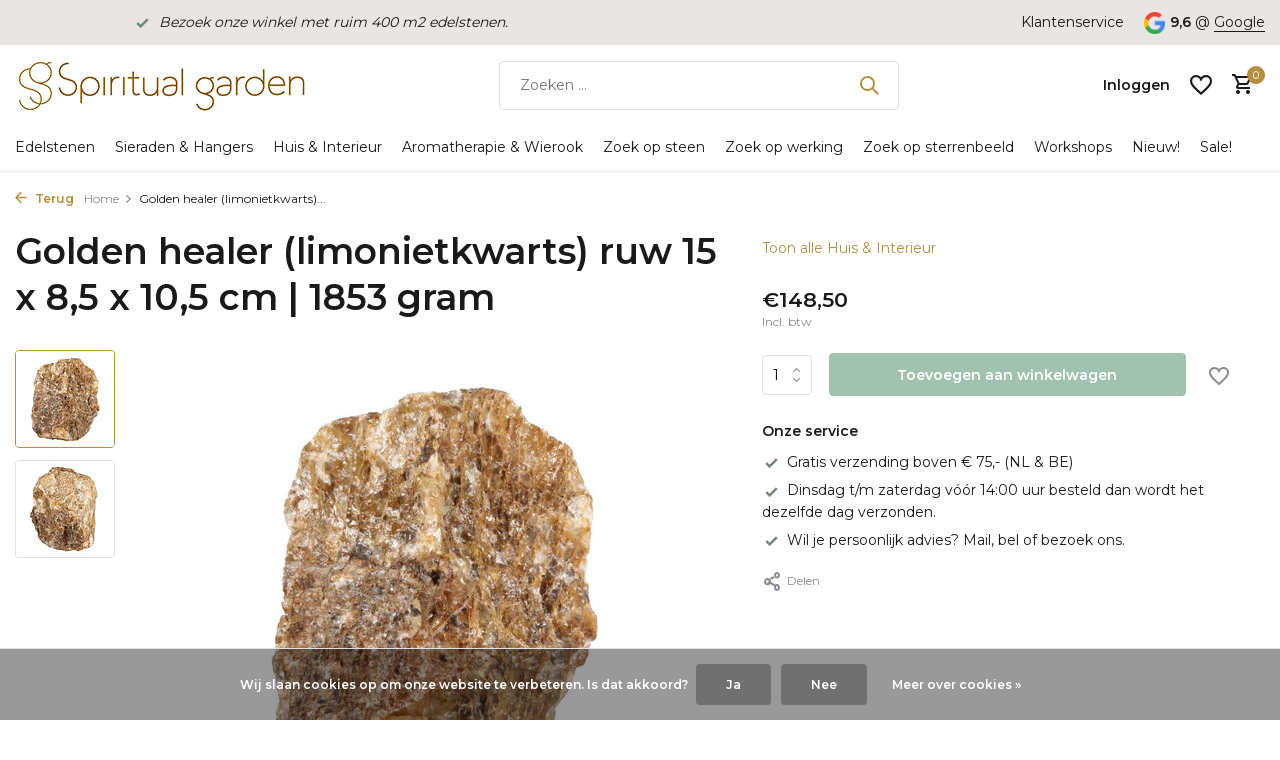

--- FILE ---
content_type: text/html;charset=utf-8
request_url: https://www.spiritualgarden.nl/golden-healer-ruw-15-x-85-x-105-cm-1853-gram.html
body_size: 34334
content:
<!DOCTYPE html>
<html lang="nl">
  <head>
    
<script type="text/javascript">
   window.dataLayer = window.dataLayer || [];
   dataLayer.push({
            ecomm_prodid: "143209301",
      ecomm_prodid_adwords: "282770732",
      ecomm_pname: "Golden healer (limonietkwarts) ruw 15 x 8,5 x 10,5 cm | 1853 gram ",
      ecomm_category: "Huis &amp; Interieur",
      ecomm_pagetype: "product",
       ecomm_totalvalue: 148.5
                                     
             
      });
      
</script>

    <meta charset="utf-8"/>
<!-- [START] 'blocks/head.rain' -->
<!--

  (c) 2008-2026 Lightspeed Netherlands B.V.
  http://www.lightspeedhq.com
  Generated: 01-02-2026 @ 00:56:25

-->
<link rel="canonical" href="https://www.spiritualgarden.nl/golden-healer-ruw-15-x-85-x-105-cm-1853-gram.html"/>
<link rel="alternate" href="https://www.spiritualgarden.nl/index.rss" type="application/rss+xml" title="Nieuwe producten"/>
<link href="https://cdn.webshopapp.com/assets/cookielaw.css?2025-02-20" rel="stylesheet" type="text/css"/>
<meta name="robots" content="noodp,noydir"/>
<meta name="google-site-verification" content="G6mkhDXYWAYC4sXUXtPaKckfobzdyVXa8hYFUiBqAU8"/>
<meta property="og:url" content="https://www.spiritualgarden.nl/golden-healer-ruw-15-x-85-x-105-cm-1853-gram.html?source=facebook"/>
<meta property="og:site_name" content="Spiritual Garden"/>
<meta property="og:title" content="Golden healer ruw 15 x 8,5 x 10,5 cm | 1853 gram"/>
<meta property="og:description" content="Golden healer (limonietkwarts) ruw 15 x 8,5 x 10,5 cm | 1853 gram. Golden healer is een krachtige genezer. De steen bevordert innerlijke rust."/>
<meta property="og:image" content="https://cdn.webshopapp.com/shops/242814/files/428279814/golden-healer-limonietkwarts-ruw-15-x-85-x-105-cm.jpg"/>
<script src="https://app.dmws.plus/shop-assets/242814/dmws-plus-loader.js?id=2ec822df006ad95d1d0a7c4ab8465c7a"></script>
<script>
if (window.location.href.includes('thankyou')) {
    window.dataLayer = window.dataLayer || [];
    dataLayer.push({
        event: 'purchase',
        transaction_id: '{{ order.information.number }}',
        value: {{ order.information.price_incl }},
        currency: '{{ order.information.currency }}',
        user_data: {
            email: '{{ order.customer.email }}',
            phone_number: '{{ order.customer.phone }}',
            first_name: '{{ order.customer.firstname }}',
            last_name: '{{ order.customer.lastname }}',
            address: {
                street: '{{ order.billing.address }}',
                city: '{{ order.billing.city }}',
                region: '{{ order.billing.region }}',
                postal_code: '{{ order.billing.zipcode }}',
                country: '{{ order.billing.country_code }}'
            }
        }
    });
}

</script>
<!--[if lt IE 9]>
<script src="https://cdn.webshopapp.com/assets/html5shiv.js?2025-02-20"></script>
<![endif]-->
<!-- [END] 'blocks/head.rain' -->
    <title>Golden healer ruw 15 x 8,5 x 10,5 cm | 1853 gram - Spiritual Garden</title>
    <meta name="description" content="Golden healer (limonietkwarts) ruw 15 x 8,5 x 10,5 cm | 1853 gram. Golden healer is een krachtige genezer. De steen bevordert innerlijke rust." />
    <meta name="keywords" content="Golden, healer, (limonietkwarts), ruw, 15, x, 8,5, x, 10,5, cm, |, 1853, gram" />
    <meta http-equiv="X-UA-Compatible" content="IE=edge">
    <meta name="viewport" content="width=device-width, initial-scale=1.0, maximum-scale=5.0, user-scalable=no">
    <meta name="apple-mobile-web-app-capable" content="yes">
    <meta name="apple-mobile-web-app-status-bar-style" content="black">

    <link rel="shortcut icon" href="https://cdn.webshopapp.com/shops/242814/themes/175411/v/2269210/assets/favicon.ico?20240326053745" type="image/x-icon" />
    <link rel="preconnect" href="https://fonts.gstatic.com" />
    <link rel="dns-prefetch" href="https://fonts.gstatic.com">
    <link rel="preconnect" href="https://fonts.googleapis.com">
		<link rel="dns-prefetch" href="https://fonts.googleapis.com">
		<link rel="preconnect" href="https://ajax.googleapis.com">
		<link rel="dns-prefetch" href="https://ajax.googleapis.com">
		<link rel="preconnect" href="https://cdn.webshopapp.com/">
		<link rel="dns-prefetch" href="https://cdn.webshopapp.com/">
    
                        <link rel="preload" href="https://fonts.googleapis.com/css2?family=Montserrat:wght@300;400;600&family=Montserrat:wght@600&display=swap" as="style" />
    <link rel="preload" href="https://cdn.webshopapp.com/shops/242814/themes/175411/assets/bootstrap-min.css?20250729074230" as="style" />
    <link rel="preload" href="https://cdn.webshopapp.com/shops/242814/themes/175411/assets/owl-carousel-min.css?20250729074230" as="style" />
    <link rel="preload" href="https://cdn.jsdelivr.net/npm/@fancyapps/ui/dist/fancybox.css" as="style" />
    <link rel="preload" href="https://cdn.webshopapp.com/assets/gui-2-0.css?2025-02-20" as="style" />
    <link rel="preload" href="https://cdn.webshopapp.com/assets/gui-responsive-2-0.css?2025-02-20" as="style" />
        	<link rel="preload" href="https://cdn.webshopapp.com/shops/242814/themes/175411/assets/icomoon-medium.ttf?20250729074230" as="font" crossorigin>
        <link rel="preload" href="https://cdn.webshopapp.com/shops/242814/themes/175411/assets/style.css?20250729074230" as="style" />
    <link rel="preload" href="https://cdn.webshopapp.com/shops/242814/themes/175411/assets/custom.css?20250729074230" as="style" />
    
    <script src="https://cdn.webshopapp.com/assets/jquery-1-9-1.js?2025-02-20"></script>
            <link rel="preload" href="https://cdn.webshopapp.com/shops/242814/themes/175411/assets/bootstrap-min.js?20250729074230" as="script">
    <link rel="preload" href="https://cdn.webshopapp.com/assets/gui.js?2025-02-20" as="script">
    <link rel="preload" href="https://cdn.webshopapp.com/assets/gui-responsive-2-0.js?2025-02-20" as="script">
    <link rel="preload" href="https://cdn.webshopapp.com/shops/242814/themes/175411/assets/scripts.js?20250729074230" as="script">
    <link rel="preload" href="https://cdn.webshopapp.com/shops/242814/themes/175411/assets/global.js?20250729074230" as="script">
    
    <meta property="og:title" content="Golden healer ruw 15 x 8,5 x 10,5 cm | 1853 gram">
<meta property="og:type" content="website"> 
<meta property="og:site_name" content="Spiritual Garden">
<meta property="og:url" content="https://www.spiritualgarden.nl/">
<meta property="og:image" content="https://cdn.webshopapp.com/shops/242814/files/428279814/1000x1000x2/golden-healer-limonietkwarts-ruw-15-x-85-x-105-cm.jpg">
<meta name="twitter:title" content="Golden healer ruw 15 x 8,5 x 10,5 cm | 1853 gram">
<meta name="twitter:description" content="Golden healer (limonietkwarts) ruw 15 x 8,5 x 10,5 cm | 1853 gram. Golden healer is een krachtige genezer. De steen bevordert innerlijke rust.">
<meta name="twitter:site" content="Spiritual Garden">
<meta name="twitter:card" content="https://cdn.webshopapp.com/shops/242814/themes/175411/v/2270273/assets/logo.png?20240402122418">
<meta name="twitter:image" content="https://cdn.webshopapp.com/shops/242814/themes/175411/assets/share-image.jpg?20250729074230">
<script type="application/ld+json">
  [
        {
      "@context": "https://schema.org/",
      "@type": "BreadcrumbList",
      "itemListElement":
      [
        {
          "@type": "ListItem",
          "position": 1,
          "item": {
            "@id": "https://www.spiritualgarden.nl/",
            "name": "Home"
          }
        },
                {
          "@type": "ListItem",
          "position": 2,
          "item":	{
            "@id": "https://www.spiritualgarden.nl/golden-healer-ruw-15-x-85-x-105-cm-1853-gram.html",
            "name": "Golden healer (limonietkwarts) ruw 15 x 8,5 x 10,5 cm | 1853 gram"
          }
        }              ]
    },
            {
      "@context": "https://schema.org/",
      "@type": "Product", 
      "name": "Golden healer (limonietkwarts) ruw 15 x 8,5 x 10,5 cm | 1853 gram",
      "url": "https://www.spiritualgarden.nl/golden-healer-ruw-15-x-85-x-105-cm-1853-gram.html",
      "productID": "143209301",
            "description": "Golden healer is een krachtige genezer. De steen bevordert innerlijke rust en vertrouwen en geeft een gevoel van welzijn en vrede.",      "image": [
            "https://cdn.webshopapp.com/shops/242814/files/428279814/1500x1500x2/golden-healer-limonietkwarts-ruw-15-x-85-x-105-cm.jpg",            "https://cdn.webshopapp.com/shops/242814/files/428279814/1500x1500x2/golden-healer-limonietkwarts-ruw-15-x-85-x-105-cm.jpg"            ],
                        "offers": {
        "@type": "Offer",
        "price": "148.50",
        "url": "https://www.spiritualgarden.nl/golden-healer-ruw-15-x-85-x-105-cm-1853-gram.html",
        "priceValidUntil": "2027-02-01",
        "priceCurrency": "EUR",
                "availability": "https://schema.org/InStock",
        "inventoryLevel": "1"
              }
          },
        {
      "@context": "https://schema.org/",
      "@type": "Organization",
      "url": "https://www.spiritualgarden.nl/",
      "name": "Spiritual Garden",
      "legalName": "Spiritual Garden",
      "description": "Golden healer (limonietkwarts) ruw 15 x 8,5 x 10,5 cm | 1853 gram. Golden healer is een krachtige genezer. De steen bevordert innerlijke rust.",
      "logo": "https://cdn.webshopapp.com/shops/242814/themes/175411/v/2270273/assets/logo.png?20240402122418",
      "image": "https://cdn.webshopapp.com/shops/242814/themes/175411/assets/share-image.jpg?20250729074230",
      "contactPoint": {
        "@type": "ContactPoint",
        "contactType": "Customer service",
        "telephone": ""
      },
      "address": {
        "@type": "PostalAddress",
        "streetAddress": "",
        "addressLocality": "",
        "postalCode": "",
        "addressCountry": "NL"
      }
      ,
      "aggregateRating": {
          "@type": "AggregateRating",
          "bestRating": "10",
          "worstRating": "1",
          "ratingValue": "9,6",
          "reviewCount": "157",
          "url":""
      }
          },
    { 
      "@context": "https://schema.org/", 
      "@type": "WebSite", 
      "url": "https://www.spiritualgarden.nl/", 
      "name": "Spiritual Garden",
      "description": "Golden healer (limonietkwarts) ruw 15 x 8,5 x 10,5 cm | 1853 gram. Golden healer is een krachtige genezer. De steen bevordert innerlijke rust.",
      "author": [
        {
          "@type": "Organization",
          "url": "https://www.dmws.nl/",
          "name": "DMWS BV",
          "address": {
            "@type": "PostalAddress",
            "streetAddress": "Wilhelmina plein 25",
            "addressLocality": "Eindhoven",
            "addressRegion": "NB",
            "postalCode": "5611 HG",
            "addressCountry": "NL"
          }
        }
      ]
    }      ]
</script>    
    <link rel="stylesheet" href="https://fonts.googleapis.com/css2?family=Montserrat:wght@300;400;600&family=Montserrat:wght@600&display=swap" type="text/css">
    <link rel="stylesheet" href="https://cdn.webshopapp.com/shops/242814/themes/175411/assets/bootstrap-min.css?20250729074230" type="text/css">
    <link rel="stylesheet" href="https://cdn.webshopapp.com/shops/242814/themes/175411/assets/owl-carousel-min.css?20250729074230" type="text/css">
    <link rel="stylesheet" href="https://cdn.jsdelivr.net/npm/@fancyapps/ui/dist/fancybox.css" type="text/css">
    <link rel="stylesheet" href="https://cdn.webshopapp.com/assets/gui-2-0.css?2025-02-20" type="text/css">
    <link rel="stylesheet" href="https://cdn.webshopapp.com/assets/gui-responsive-2-0.css?2025-02-20" type="text/css">
    <link rel="stylesheet" href="https://cdn.webshopapp.com/shops/242814/themes/175411/assets/style.css?20250729074230" type="text/css">
    <link rel="stylesheet" href="https://cdn.webshopapp.com/shops/242814/themes/175411/assets/custom.css?20250729074230" type="text/css">
  </head>
  <body>
    <aside id="cart" class="sidebar d-flex cart palette-bg-white"><div class="heading d-none d-sm-block"><i class="icon-x close"></i><h3>Mijn winkelwagen</h3></div><div class="heading d-sm-none palette-bg-light mobile"><i class="icon-x close"></i><h3>Mijn winkelwagen</h3></div><div class="filledCart d-none"><ul class="list-cart list-inline mb-0 scrollbar"></ul><div class="totals-wrap"><p data-cart="total">Totaal (<span class="length">0</span>) producten<span class="amount">€0,00</span></p><p data-cart="shipping" class="shipping d-none">Verzendkosten<span class="positive"><b>Gratis</b></span></p><p class="free-shipping">Shop nog voor <b class="amount">€75,00</b> en je bestelling wordt <b class="positive">Gratis</b> verzonden!</p><p class="total" data-cart="grand-total"><b>Totaalbedrag</b><span class="grey">Incl. btw</span><span><b>€0,00</b></span></p></div><div class="continue d-flex align-items-center"><a href="https://www.spiritualgarden.nl/cart/" class="button solid cta">Ja, ik wil dit bestellen</a></div></div><p class="emptyCart align-items-center">U heeft geen artikelen in uw winkelwagen...</p><div class="bottom d-none d-sm-block"><div class="payments d-flex justify-content-center flex-wrap dmws-payments"></div></div></aside><aside id="sidereview" class="sidebar d-flex palette-bg-white"><div class="heading d-none d-sm-block"><i class="icon-x close"></i><h3>Schrijf je eigen review voor Golden healer (limonietkwarts) ruw 15 x 8,5 x 10,5 cm | 1853 gram</h3></div><div class="heading d-sm-none palette-bg-white"><i class="icon-x close"></i><h3>Schrijf je eigen review voor Golden healer (limonietkwarts) ruw 15 x 8,5 x 10,5 cm | 1853 gram</h3></div><form action="https://www.spiritualgarden.nl/account/reviewPost/143209301/" method="post" id="form-review"><input type="hidden" name="key" value="6bd996576112e03d4e8141f7ab558c5a"><label for="review-form-score">Hoeveel sterren geef je ons?</label><div class="d-flex align-items-center stars-wrap"><div class="d-flex align-items-center stars"><i class="icon-star active" data-stars="1"></i><i class="icon-star active" data-stars="2"></i><i class="icon-star active" data-stars="3"></i><i class="icon-star active" data-stars="4"></i><i class="icon-star active" data-stars="5"></i></div><span data-message="1" style="display: none;"></span><span data-message="2" style="display: none;"></span><span data-message="3" style="display: none;"></span><span data-message="4" style="display: none;"></span><span data-message="5"></span></div><select id="review-form-score" name="score"><option value="1">1 Ster</option><option value="2">2 Ster(ren)</option><option value="3">3 Ster(ren)</option><option value="4">4 Ster(ren)</option><option value="5" selected="selected">5 Ster(ren)</option></select><div><label for="review-form-name">Naam *</label><input id="review-form-name" type="text" name="name" value="" required placeholder="Naam"></div><div><label for="review-form-review">Bericht *</label><textarea id="review-form-review" class="" name="review" required placeholder="Beoordelen"></textarea></div><button type="submit" class="button">Verstuur</button></form></aside><header id="variant-1" class="d-none d-md-block sticky"><div class="topbar palette-bg-light"><div class="container"><div class="row align-items-center justify-content-between"><div class="col-6 col-lg-5 col-xl-6"><div class="usp" data-total="1"><div class="list"><div class="item"><i class="icon-check"></i><a href="https://www.spiritualgarden.nl/service/edelsteen-winkel/"><em> Bezoek onze winkel met ruim 400 m2 edelstenen. </em></a></div></div></div></div><div class="col-6 col-lg-7 col-xl-6 d-flex justify-content-end right"><div><a href="/service">Klantenservice</a></div><div class="review-widget"><img class="lazy" src="https://cdn.webshopapp.com/shops/242814/themes/175411/assets/lazy-preload.jpg?20250729074230" data-src="https://cdn.webshopapp.com/shops/242814/themes/175411/assets/review-widget.png?20250729074009" alt="Review Logo" height="22" width="22" /><b>9,6</b><span class="d-none d-lg-inline"> @ <a href="https://www.google.com/search?sca_esv=6cb148437a7a9a38&amp;rlz=1C1CHBF_nlNL998NL998&amp;tbm=lcl&amp;sxsrf=ACQVn0_ZzayQUCansS1o2uPbZJ0XII-Xhg:1711434901290&amp;q=Spiritual+Garden+Reviews&amp;rflfq=1&amp;num=20&amp;stick=H4sIAAAAAAAAAONgkxIxNDE1sTSyMDU3MzO2MDUztDA0Nd_AyPiKUSK4ILMos6Q0" target="_blank">Google</a></span></div></div></div></div></div><div class="sticky"><div class="overlay palette-bg-black"></div><div class="mainbar palette-bg-white"><div class="container"><div class="row align-items-center justify-content-between"><div class="col-12 d-flex align-items-center justify-content-between"><a href="https://www.spiritualgarden.nl/" title="Edelstenen, mineralen, kristallen, sieraden, interieur stukken, unieke stukken" class="logo nf"><img src="https://cdn.webshopapp.com/shops/242814/themes/175411/v/2270273/assets/logo.png?20240402122418" alt="Edelstenen, mineralen, kristallen, sieraden, interieur stukken, unieke stukken" width="290" height="50" /></a><form action="https://www.spiritualgarden.nl/search/" method="get" role="search" class="formSearch search-form default"><input type="text" name="q" autocomplete="off" value="" aria-label="Zoeken" placeholder="Zoeken ..." /><i class="icon-x"></i><button type="submit" class="search-btn" title="Zoeken"><i class="icon-search"></i></button><div class="search-results palette-bg-white"><div class="heading">Zoekresultaten voor '<span></span>'</div><ul class="list-inline list-results"></ul><ul class="list-inline list-products"></ul><a href="#" class="all">Bekijk alle resultaten</a></div></form><div class="wrap-cart d-flex align-items-center"><a href="https://www.spiritualgarden.nl/account/login/" class="nf"><span class="d-lg-none"><i class="icon-account"></i></span><span class="d-none d-lg-block">Inloggen</span></a><div class="drop-down with-overlay account wishlist"><div class="current"><a href="https://www.spiritualgarden.nl/account/login/" aria-label="Verlanglijst" class="nf"><span class="fs0">Verlanglijst</span><i class="icon-wishlist"></i></a></div><div class="drop shadow d-none d-md-block"><h4>Geen producten op verlanglijst...</h4><p>Log in en voeg producten toe door op het <i class="icon-wishlist"></i> icoon te klikken.</p><div class="d-flex align-items-center justify-content-between"><a href="https://www.spiritualgarden.nl/account/login/" class="button">Inloggen</a><span>Nieuw? <a href="https://www.spiritualgarden.nl/account/register/">Account aanmaken</a></span></div></div></div><a href="https://www.spiritualgarden.nl/cart/" class="pos-r cart nf"><i class="icon-cart"></i><span class="count">0</span></a></div></div></div></div></div><div class="menubar palette-bg-white shadow"><div class="container"><div class="row"><div class="col-12"><div class="menu d-none d-md-flex align-items-center default default mega "><ul class="list-inline mb-0"><li class="list-inline-item has-sub"><a href="https://www.spiritualgarden.nl/edelstenen/">Edelstenen</a><ul class="sub palette-bg-white"><li class="has-children"><a href="https://www.spiritualgarden.nl/edelstenen/ruwe-stenen-kristallen/">Ruwe stenen &amp; kristallen</a><ul class="subsub palette-bg-white"><li><a href="https://www.spiritualgarden.nl/edelstenen/ruwe-stenen-kristallen/ruwe-edelstenen-a/">Ruwe edelstenen A</a></li><li><a href="https://www.spiritualgarden.nl/edelstenen/ruwe-stenen-kristallen/ruwe-edelstenen-b/">Ruwe edelstenen B</a></li><li><a href="https://www.spiritualgarden.nl/edelstenen/ruwe-stenen-kristallen/ruwe-edelstenen-c-e/">Ruwe edelstenen C - E</a></li><li><a href="https://www.spiritualgarden.nl/edelstenen/ruwe-stenen-kristallen/ruwe-edelstenen-f-l/">Ruwe edelstenen F - L</a></li><li class="more"><a href="https://www.spiritualgarden.nl/edelstenen/ruwe-stenen-kristallen/">Toon meer</a></li></ul></li><li class="has-children"><a href="https://www.spiritualgarden.nl/edelstenen/gepolijste-stenen/">Gepolijste stenen</a><ul class="subsub palette-bg-white"><li><a href="https://www.spiritualgarden.nl/edelstenen/gepolijste-stenen/getrommelde-stenen/">Getrommelde stenen</a></li><li><a href="https://www.spiritualgarden.nl/edelstenen/gepolijste-stenen/platte-stenen/">Platte stenen</a></li><li><a href="https://www.spiritualgarden.nl/edelstenen/gepolijste-stenen/splitsteentjes/">Splitsteentjes</a></li><li><a href="https://www.spiritualgarden.nl/edelstenen/gepolijste-stenen/stenen-mix/">Stenen mix</a></li></ul></li><li class="has-children"><a href="https://www.spiritualgarden.nl/edelstenen/bollen-eieren-harten/">Bollen, eieren &amp; harten</a><ul class="subsub palette-bg-white"><li><a href="https://www.spiritualgarden.nl/edelstenen/bollen-eieren-harten/bollen/">Bollen</a></li><li><a href="https://www.spiritualgarden.nl/edelstenen/bollen-eieren-harten/eieren/">Eieren</a></li><li><a href="https://www.spiritualgarden.nl/edelstenen/bollen-eieren-harten/harten/">Harten</a></li></ul></li><li class="has-children"><a href="https://www.spiritualgarden.nl/edelstenen/punten-piramides-obelisken/">Punten, piramides &amp; obelisken</a><ul class="subsub palette-bg-white"><li><a href="https://www.spiritualgarden.nl/edelstenen/punten-piramides-obelisken/punten-obelisken/">Punten &amp; obelisken</a></li><li><a href="https://www.spiritualgarden.nl/edelstenen/punten-piramides-obelisken/piramides/">Piramides</a></li><li><a href="https://www.spiritualgarden.nl/edelstenen/punten-piramides-obelisken/natuurlijke-punten/">Natuurlijke punten</a></li><li><a href="https://www.spiritualgarden.nl/edelstenen/punten-piramides-obelisken/geslepen-dubbeleinders/">Geslepen dubbeleinders</a></li></ul></li><li class="has-children"><a href="https://www.spiritualgarden.nl/edelstenen/edelsteen-setjes-gouden-driehoek-sets/">Edelsteen setjes &amp; gouden driehoek sets</a><ul class="subsub palette-bg-white"><li><a href="https://www.spiritualgarden.nl/edelstenen/edelsteen-setjes-gouden-driehoek-sets/edelsteen-setjes/">Edelsteen setjes</a></li><li><a href="https://www.spiritualgarden.nl/edelstenen/edelsteen-setjes-gouden-driehoek-sets/sterrenbeeld-setjes/">Sterrenbeeld setjes</a></li><li><a href="https://www.spiritualgarden.nl/edelstenen/edelsteen-setjes-gouden-driehoek-sets/gouden-driehoek-sets/">Gouden driehoek sets</a></li><li><a href="https://www.spiritualgarden.nl/edelstenen/edelsteen-setjes-gouden-driehoek-sets/steen-en-geur-sets/">Steen en geur sets</a></li><li class="more"><a href="https://www.spiritualgarden.nl/edelstenen/edelsteen-setjes-gouden-driehoek-sets/">Toon meer</a></li></ul></li><li class="has-children"><a href="https://www.spiritualgarden.nl/edelstenen/reinigen-opladen/">Reinigen &amp; opladen</a><ul class="subsub palette-bg-white"><li><a href="https://www.spiritualgarden.nl/edelstenen/reinigen-opladen/reinigen-opladen/">Reinigen &amp; opladen</a></li><li><a href="https://www.spiritualgarden.nl/edelstenen/reinigen-opladen/meru-piramides/">Meru piramides</a></li><li><a href="https://www.spiritualgarden.nl/edelstenen/reinigen-opladen/aromatherapiespray/">Aromatherapiespray</a></li><li><a href="https://www.spiritualgarden.nl/edelstenen/reinigen-opladen/smudgen/">Smudgen</a></li><li class="more"><a href="https://www.spiritualgarden.nl/edelstenen/reinigen-opladen/">Toon meer</a></li></ul></li><li class="has-children"><a href="https://www.spiritualgarden.nl/edelstenen/healing-massage-wellness/">Healing, massage &amp; wellness</a><ul class="subsub palette-bg-white"><li><a href="https://www.spiritualgarden.nl/edelstenen/healing-massage-wellness/gua-sha-massagestenen/">Gua sha massagestenen</a></li><li><a href="https://www.spiritualgarden.nl/edelstenen/healing-massage-wellness/healing-sticks/">Healing sticks</a></li><li><a href="https://www.spiritualgarden.nl/edelstenen/healing-massage-wellness/edelsteenwater/">Edelsteenwater</a></li><li><a href="https://www.spiritualgarden.nl/edelstenen/healing-massage-wellness/oogstenen/">Oogstenen</a></li><li class="more"><a href="https://www.spiritualgarden.nl/edelstenen/healing-massage-wellness/">Toon meer</a></li></ul></li><li class=""><a href="https://www.spiritualgarden.nl/edelstenen/nieuwetijdsstenen/">Nieuwetijdsstenen</a></li><li class=""><a href="https://www.spiritualgarden.nl/edelstenen/bijzonder/">Bijzonder</a></li><li class=""><a href="https://www.spiritualgarden.nl/edelstenen/pendels/">Pendels</a></li><li class="has-children"><a href="https://www.spiritualgarden.nl/edelstenen/edelstenen-voor-dieren/">Edelstenen voor dieren</a><ul class="subsub palette-bg-white"><li><a href="https://www.spiritualgarden.nl/edelstenen/edelstenen-voor-dieren/halsband-hangers-voor-dieren/">Halsband hangers voor dieren</a></li><li><a href="https://www.spiritualgarden.nl/edelstenen/edelstenen-voor-dieren/barnsteen-hondenkettingen/">Barnsteen hondenkettingen</a></li></ul></li><li class="has-children"><a href="https://www.spiritualgarden.nl/edelstenen/kralen-cabochons/">Kralen &amp; cabochons</a><ul class="subsub palette-bg-white"><li><a href="https://www.spiritualgarden.nl/edelstenen/kralen-cabochons/edelsteen-kralen/">Edelsteen kralen</a></li><li><a href="https://www.spiritualgarden.nl/edelstenen/kralen-cabochons/edelsteen-cabochons/">Edelsteen cabochons</a></li></ul></li><li class="has-children"><a href="https://www.spiritualgarden.nl/edelstenen/boeken-orakelkaarten/">Boeken &amp; Orakelkaarten</a><ul class="subsub palette-bg-white"><li><a href="https://www.spiritualgarden.nl/edelstenen/boeken-orakelkaarten/edelsteen-boeken/">Edelsteen boeken</a></li><li><a href="https://www.spiritualgarden.nl/edelstenen/boeken-orakelkaarten/boekenleggers/">Boekenleggers</a></li><li><a href="https://www.spiritualgarden.nl/edelstenen/boeken-orakelkaarten/inspiratie-orakelkaarten/">Inspiratie &amp; Orakelkaarten</a></li></ul></li><li class=""><a href="https://www.spiritualgarden.nl/edelstenen/buideltjes-zakjes-doosjes/">Buideltjes, zakjes &amp; doosjes</a></li><li class=""><a href="https://www.spiritualgarden.nl/edelstenen/cadeaubonnen/">Cadeaubonnen</a></li></ul></li><li class="list-inline-item has-sub"><a href="https://www.spiritualgarden.nl/sieraden-hangers/">Sieraden &amp; Hangers</a><ul class="sub palette-bg-white"><li class="has-children"><a href="https://www.spiritualgarden.nl/sieraden-hangers/hangers/">Hangers</a><ul class="subsub palette-bg-white"><li><a href="https://www.spiritualgarden.nl/sieraden-hangers/hangers/hangers-zoeken-op-edelsteen/">Hangers zoeken op edelsteen</a></li><li><a href="https://www.spiritualgarden.nl/sieraden-hangers/hangers/edelsteen-hangers/">Edelsteen hangers</a></li><li><a href="https://www.spiritualgarden.nl/sieraden-hangers/hangers/edelsteen-hangers-met-zilveren-oogje/">Edelsteen hangers met zilveren oogje</a></li><li><a href="https://www.spiritualgarden.nl/sieraden-hangers/hangers/edelsteen-hangers-met-gouden-oogje/">Edelsteen hangers met gouden oogje</a></li><li class="more"><a href="https://www.spiritualgarden.nl/sieraden-hangers/hangers/">Toon meer</a></li></ul></li><li class="has-children"><a href="https://www.spiritualgarden.nl/sieraden-hangers/armbanden/">Armbanden</a><ul class="subsub palette-bg-white"><li><a href="https://www.spiritualgarden.nl/sieraden-hangers/armbanden/armbanden-zoeken-op-edelsteen/">Armbanden zoeken op edelsteen</a></li><li><a href="https://www.spiritualgarden.nl/sieraden-hangers/armbanden/armbanden-met-edelsteen-kralen/">Armbanden met edelsteen kralen</a></li><li><a href="https://www.spiritualgarden.nl/sieraden-hangers/armbanden/armbanden-met-werking/">Armbanden met werking</a></li><li><a href="https://www.spiritualgarden.nl/sieraden-hangers/armbanden/armbanden-voor-sterrenbeelden/">Armbanden voor sterrenbeelden</a></li><li class="more"><a href="https://www.spiritualgarden.nl/sieraden-hangers/armbanden/">Toon meer</a></li></ul></li><li class="has-children"><a href="https://www.spiritualgarden.nl/sieraden-hangers/kettingen/">Kettingen</a><ul class="subsub palette-bg-white"><li><a href="https://www.spiritualgarden.nl/sieraden-hangers/kettingen/edelsteen-kralen-kettingen/">Edelsteen kralen kettingen</a></li><li><a href="https://www.spiritualgarden.nl/sieraden-hangers/kettingen/kettingen-met-werking/">Kettingen met werking</a></li><li><a href="https://www.spiritualgarden.nl/sieraden-hangers/kettingen/kettingen-voor-sterrenbeelden/">Kettingen voor sterrenbeelden</a></li><li><a href="https://www.spiritualgarden.nl/sieraden-hangers/kettingen/diverse-kettingen/">Diverse kettingen</a></li><li class="more"><a href="https://www.spiritualgarden.nl/sieraden-hangers/kettingen/">Toon meer</a></li></ul></li><li class="has-children"><a href="https://www.spiritualgarden.nl/sieraden-hangers/ringen/">Ringen</a><ul class="subsub palette-bg-white"><li><a href="https://www.spiritualgarden.nl/sieraden-hangers/ringen/ringen-zoeken-op-edelsteen/">Ringen zoeken op edelsteen</a></li><li><a href="https://www.spiritualgarden.nl/sieraden-hangers/ringen/ringen-zoeken-op-maat/">Ringen zoeken op maat</a></li></ul></li><li class="has-children"><a href="https://www.spiritualgarden.nl/sieraden-hangers/oorbellen-oorstekers/">Oorbellen &amp; oorstekers</a><ul class="subsub palette-bg-white"><li><a href="https://www.spiritualgarden.nl/sieraden-hangers/oorbellen-oorstekers/zilveren-oorbellen-met-edelstenen/">Zilveren oorbellen met edelstenen</a></li><li><a href="https://www.spiritualgarden.nl/sieraden-hangers/oorbellen-oorstekers/gouden-oorbellen-met-edelstenen/">Gouden oorbellen met edelstenen</a></li><li><a href="https://www.spiritualgarden.nl/sieraden-hangers/oorbellen-oorstekers/oorbellen-met-werking/">Oorbellen met werking</a></li><li><a href="https://www.spiritualgarden.nl/sieraden-hangers/oorbellen-oorstekers/oorbellen-voor-sterrenbeelden/">Oorbellen voor sterrenbeelden</a></li><li class="more"><a href="https://www.spiritualgarden.nl/sieraden-hangers/oorbellen-oorstekers/">Toon meer</a></li></ul></li><li class="has-children"><a href="https://www.spiritualgarden.nl/sieraden-hangers/bedels-broches/">Bedels &amp; broches</a><ul class="subsub palette-bg-white"><li><a href="https://www.spiritualgarden.nl/sieraden-hangers/bedels-broches/zilveren-edelsteen-bedeltjes/">Zilveren edelsteen bedeltjes</a></li><li><a href="https://www.spiritualgarden.nl/sieraden-hangers/bedels-broches/zilveren-ronde-edelsteen-bedeltjes/">Zilveren ronde edelsteen bedeltjes</a></li><li><a href="https://www.spiritualgarden.nl/sieraden-hangers/bedels-broches/zilveren-sterrenbeeld-bedeltjes/">Zilveren sterrenbeeld bedeltjes</a></li><li><a href="https://www.spiritualgarden.nl/sieraden-hangers/bedels-broches/broches/">Broches</a></li></ul></li><li class="has-children"><a href="https://www.spiritualgarden.nl/sieraden-hangers/gouden-sieraden/">Gouden sieraden</a><ul class="subsub palette-bg-white"><li><a href="https://www.spiritualgarden.nl/sieraden-hangers/gouden-sieraden/gouden-hangers/">Gouden hangers</a></li><li><a href="https://www.spiritualgarden.nl/sieraden-hangers/gouden-sieraden/gouden-armbanden/">Gouden armbanden</a></li><li><a href="https://www.spiritualgarden.nl/sieraden-hangers/gouden-sieraden/gouden-ringen/">Gouden ringen</a></li><li><a href="https://www.spiritualgarden.nl/sieraden-hangers/gouden-sieraden/gouden-oorbellen-en-oorstekers/">Gouden oorbellen en oorstekers</a></li><li class="more"><a href="https://www.spiritualgarden.nl/sieraden-hangers/gouden-sieraden/">Toon meer</a></li></ul></li><li class="has-children"><a href="https://www.spiritualgarden.nl/sieraden-hangers/sterrenbeeld-sieraden/">Sterrenbeeld sieraden</a><ul class="subsub palette-bg-white"><li><a href="https://www.spiritualgarden.nl/sieraden-hangers/sterrenbeeld-sieraden/sterrenbeeld-armbanden/">Sterrenbeeld armbanden</a></li><li><a href="https://www.spiritualgarden.nl/sieraden-hangers/sterrenbeeld-sieraden/sterrenbeeld-kettingen/">Sterrenbeeld kettingen</a></li><li><a href="https://www.spiritualgarden.nl/sieraden-hangers/sterrenbeeld-sieraden/sterrenbeeld-hangers/">Sterrenbeeld hangers</a></li><li><a href="https://www.spiritualgarden.nl/sieraden-hangers/sterrenbeeld-sieraden/sterrenbeeld-oorbellen/">Sterrenbeeld oorbellen</a></li><li class="more"><a href="https://www.spiritualgarden.nl/sieraden-hangers/sterrenbeeld-sieraden/">Toon meer</a></li></ul></li><li class=""><a href="https://www.spiritualgarden.nl/sieraden-hangers/chakra-sieraden/">Chakra sieraden</a></li><li class=""><a href="https://www.spiritualgarden.nl/sieraden-hangers/sleutelhangers-tashangers/">Sleutelhangers &amp; Tashangers</a></li><li class="has-children"><a href="https://www.spiritualgarden.nl/sieraden-hangers/koordjes-kettinkjes/">Koordjes &amp; kettinkjes</a><ul class="subsub palette-bg-white"><li><a href="https://www.spiritualgarden.nl/sieraden-hangers/koordjes-kettinkjes/waskoord/">Waskoord</a></li><li><a href="https://www.spiritualgarden.nl/sieraden-hangers/koordjes-kettinkjes/satijn-koord/">Satijn koord</a></li><li><a href="https://www.spiritualgarden.nl/sieraden-hangers/koordjes-kettinkjes/zilveren-kettingen/">Zilveren kettingen</a></li><li><a href="https://www.spiritualgarden.nl/sieraden-hangers/koordjes-kettinkjes/gold-filled-vergulde-kettingen/">Gold filled (vergulde) kettingen</a></li><li class="more"><a href="https://www.spiritualgarden.nl/sieraden-hangers/koordjes-kettinkjes/">Toon meer</a></li></ul></li><li class=""><a href="https://www.spiritualgarden.nl/sieraden-hangers/buideltjes-zakjes-en-doosjes/">Buideltjes, zakjes en doosjes</a></li></ul></li><li class="list-inline-item has-sub"><a href="https://www.spiritualgarden.nl/huis-interieur/">Huis &amp; Interieur</a><ul class="sub palette-bg-white"><li class=""><a href="https://www.spiritualgarden.nl/huis-interieur/edelstenen-op-standaard-xl/">Edelstenen op standaard &amp; XL</a></li><li class=""><a href="https://www.spiritualgarden.nl/huis-interieur/ruwe-stenen-clusters/">Ruwe stenen &amp; clusters</a></li><li class="has-children"><a href="https://www.spiritualgarden.nl/huis-interieur/beeldjes-sculpturen/">Beeldjes &amp; Sculpturen</a><ul class="subsub palette-bg-white"><li><a href="https://www.spiritualgarden.nl/huis-interieur/beeldjes-sculpturen/edelsteen-beeldjes/">Edelsteen beeldjes</a></li><li><a href="https://www.spiritualgarden.nl/huis-interieur/beeldjes-sculpturen/kristallen-schedels/">Kristallen schedels</a></li><li><a href="https://www.spiritualgarden.nl/huis-interieur/beeldjes-sculpturen/sculpturen-freeforms/">Sculpturen &amp; freeforms</a></li></ul></li><li class=""><a href="https://www.spiritualgarden.nl/huis-interieur/gouden-driehoek-sets/">Gouden driehoek sets</a></li><li class=""><a href="https://www.spiritualgarden.nl/huis-interieur/altaartjes/">Altaartjes</a></li><li class=""><a href="https://www.spiritualgarden.nl/huis-interieur/edelsteen-boompjes/">Edelsteen boompjes</a></li><li class=""><a href="https://www.spiritualgarden.nl/huis-interieur/theelichthouders-lampen/">Theelichthouders &amp; lampen</a></li><li class=""><a href="https://www.spiritualgarden.nl/huis-interieur/orgonite-artikelen/">Orgonite artikelen</a></li><li class=""><a href="https://www.spiritualgarden.nl/huis-interieur/herinnering-troost/">Herinnering &amp; Troost</a></li><li class=""><a href="https://www.spiritualgarden.nl/huis-interieur/schijven/">Schijven</a></li><li class="has-children"><a href="https://www.spiritualgarden.nl/huis-interieur/bollen-punten-harten-andere-vormen/">Bollen, punten, harten &amp; andere vormen</a><ul class="subsub palette-bg-white"><li><a href="https://www.spiritualgarden.nl/huis-interieur/bollen-punten-harten-andere-vormen/bollen/">Bollen</a></li><li><a href="https://www.spiritualgarden.nl/huis-interieur/bollen-punten-harten-andere-vormen/punten-harten-andere-vormen/">Punten, harten &amp; andere vormen</a></li></ul></li><li class="has-children"><a href="https://www.spiritualgarden.nl/huis-interieur/spirituele-boeken-kaartensets/">Spirituele boeken &amp; kaartensets</a><ul class="subsub palette-bg-white"><li><a href="https://www.spiritualgarden.nl/huis-interieur/spirituele-boeken-kaartensets/spirituele-boeken/">Spirituele boeken</a></li><li><a href="https://www.spiritualgarden.nl/huis-interieur/spirituele-boeken-kaartensets/tarot-orakelkaarten/">Tarot &amp; orakelkaarten</a></li><li><a href="https://www.spiritualgarden.nl/huis-interieur/spirituele-boeken-kaartensets/spirituele-boekenleggers/">Spirituele boekenleggers</a></li></ul></li><li class=""><a href="https://www.spiritualgarden.nl/huis-interieur/diverse-items/">Diverse items</a></li></ul></li><li class="list-inline-item has-sub"><a href="https://www.spiritualgarden.nl/aromatherapie-wierook/">Aromatherapie &amp; Wierook</a><ul class="sub palette-bg-white"><li class="has-children"><a href="https://www.spiritualgarden.nl/aromatherapie-wierook/etherische-olie/">Etherische olie</a><ul class="subsub palette-bg-white"><li><a href="https://www.spiritualgarden.nl/aromatherapie-wierook/etherische-olie/aromabranders-steentjes/">Aromabranders &amp; steentjes</a></li><li><a href="https://www.spiritualgarden.nl/aromatherapie-wierook/etherische-olie/etherische-olie-a-z/">Etherische olie A - Z</a></li><li><a href="https://www.spiritualgarden.nl/aromatherapie-wierook/etherische-olie/etherische-olie-mengsels/">Etherische olie mengsels</a></li><li><a href="https://www.spiritualgarden.nl/aromatherapie-wierook/etherische-olie/steen-en-geur-setjes/">Steen en geur setjes</a></li></ul></li><li class="has-children"><a href="https://www.spiritualgarden.nl/aromatherapie-wierook/wierook/">Wierook</a><ul class="subsub palette-bg-white"><li><a href="https://www.spiritualgarden.nl/aromatherapie-wierook/wierook/wierook-stokjes/">Wierook stokjes</a></li><li><a href="https://www.spiritualgarden.nl/aromatherapie-wierook/wierook/kegelwierook/">Kegelwierook</a></li><li><a href="https://www.spiritualgarden.nl/aromatherapie-wierook/wierook/wierookhouders/">Wierookhouders</a></li></ul></li><li class=""><a href="https://www.spiritualgarden.nl/aromatherapie-wierook/aromatherapie-sprays/">Aromatherapie sprays</a></li><li class=""><a href="https://www.spiritualgarden.nl/aromatherapie-wierook/salie-palo-santo-smudge-sticks/">Salie, palo santo &amp; smudge sticks</a></li></ul></li><li class="list-inline-item has-sub"><a href="https://www.spiritualgarden.nl/zoek-op-steen/">Zoek op steen</a><ul class="sub palette-bg-white"><li class="has-children"><a href="https://www.spiritualgarden.nl/zoek-op-steen/edelstenen-a/">Edelstenen A</a><ul class="subsub palette-bg-white"><li><a href="https://www.spiritualgarden.nl/zoek-op-steen/edelstenen-a/aardbeienkwarts/">Aardbeienkwarts</a></li><li><a href="https://www.spiritualgarden.nl/zoek-op-steen/edelstenen-a/abalone-en-paua/">Abalone en paua</a></li><li><a href="https://www.spiritualgarden.nl/zoek-op-steen/edelstenen-a/adamiet/">Adamiet</a></li><li><a href="https://www.spiritualgarden.nl/zoek-op-steen/edelstenen-a/aegirien/">Aegirien</a></li><li class="more"><a href="https://www.spiritualgarden.nl/zoek-op-steen/edelstenen-a/">Toon meer</a></li></ul></li><li class="has-children"><a href="https://www.spiritualgarden.nl/zoek-op-steen/edelstenen-b/">Edelstenen B</a><ul class="subsub palette-bg-white"><li><a href="https://www.spiritualgarden.nl/zoek-op-steen/edelstenen-b/bariet/">Bariet</a></li><li><a href="https://www.spiritualgarden.nl/zoek-op-steen/edelstenen-b/barnsteen/">Barnsteen</a></li><li><a href="https://www.spiritualgarden.nl/zoek-op-steen/edelstenen-b/basalt/">Basalt</a></li><li><a href="https://www.spiritualgarden.nl/zoek-op-steen/edelstenen-b/bastnasiet/">Bastnasiet</a></li><li class="more"><a href="https://www.spiritualgarden.nl/zoek-op-steen/edelstenen-b/">Toon meer</a></li></ul></li><li class="has-children"><a href="https://www.spiritualgarden.nl/zoek-op-steen/edelstenen-c/">Edelstenen C</a><ul class="subsub palette-bg-white"><li><a href="https://www.spiritualgarden.nl/zoek-op-steen/edelstenen-c/cacoxeniet/">Cacoxeniet</a></li><li><a href="https://www.spiritualgarden.nl/zoek-op-steen/edelstenen-c/calciet/">Calciet</a></li><li><a href="https://www.spiritualgarden.nl/zoek-op-steen/edelstenen-c/cancriniet/">Cancriniet</a></li><li><a href="https://www.spiritualgarden.nl/zoek-op-steen/edelstenen-c/carborundum/">Carborundum</a></li><li class="more"><a href="https://www.spiritualgarden.nl/zoek-op-steen/edelstenen-c/">Toon meer</a></li></ul></li><li class="has-children"><a href="https://www.spiritualgarden.nl/zoek-op-steen/edelstenen-d/">Edelstenen D</a><ul class="subsub palette-bg-white"><li><a href="https://www.spiritualgarden.nl/zoek-op-steen/edelstenen-d/danburiet/">Danburiet</a></li><li><a href="https://www.spiritualgarden.nl/zoek-op-steen/edelstenen-d/darwiniet/">Darwiniet</a></li><li><a href="https://www.spiritualgarden.nl/zoek-op-steen/edelstenen-d/datoliet/">Datoliet</a></li><li><a href="https://www.spiritualgarden.nl/zoek-op-steen/edelstenen-d/diamant/">Diamant</a></li><li class="more"><a href="https://www.spiritualgarden.nl/zoek-op-steen/edelstenen-d/">Toon meer</a></li></ul></li><li class="has-children"><a href="https://www.spiritualgarden.nl/zoek-op-steen/edelstenen-e-f/">Edelstenen E + F</a><ul class="subsub palette-bg-white"><li><a href="https://www.spiritualgarden.nl/zoek-op-steen/edelstenen-e-f/eilatsteen/">Eilatsteen</a></li><li><a href="https://www.spiritualgarden.nl/zoek-op-steen/edelstenen-e-f/eklogiet/">Eklogiet</a></li><li><a href="https://www.spiritualgarden.nl/zoek-op-steen/edelstenen-e-f/elestiaal-kristal/">Elestiaal kristal</a></li><li><a href="https://www.spiritualgarden.nl/zoek-op-steen/edelstenen-e-f/elfenkwarts/">Elfenkwarts</a></li><li class="more"><a href="https://www.spiritualgarden.nl/zoek-op-steen/edelstenen-e-f/">Toon meer</a></li></ul></li><li class="has-children"><a href="https://www.spiritualgarden.nl/zoek-op-steen/edelstenen-g/">Edelstenen G</a><ul class="subsub palette-bg-white"><li><a href="https://www.spiritualgarden.nl/zoek-op-steen/edelstenen-g/gabbro/">Gabbro</a></li><li><a href="https://www.spiritualgarden.nl/zoek-op-steen/edelstenen-g/gaia-steen-of-godinnen-steen/">Gaia steen of Godinnen steen</a></li><li><a href="https://www.spiritualgarden.nl/zoek-op-steen/edelstenen-g/galaxyiet/">Galaxyiet</a></li><li><a href="https://www.spiritualgarden.nl/zoek-op-steen/edelstenen-g/galeniet/">Galeniet</a></li><li class="more"><a href="https://www.spiritualgarden.nl/zoek-op-steen/edelstenen-g/">Toon meer</a></li></ul></li><li class="has-children"><a href="https://www.spiritualgarden.nl/zoek-op-steen/edelstenen-h/">Edelstenen H</a><ul class="subsub palette-bg-white"><li><a href="https://www.spiritualgarden.nl/zoek-op-steen/edelstenen-h/hackmaniet/">Hackmaniet</a></li><li><a href="https://www.spiritualgarden.nl/zoek-op-steen/edelstenen-h/hauyn/">Hauyn</a></li><li><a href="https://www.spiritualgarden.nl/zoek-op-steen/edelstenen-h/healers-gold/">Healer&#039;s gold</a></li><li><a href="https://www.spiritualgarden.nl/zoek-op-steen/edelstenen-h/heksenvinger-steen/">Heksenvinger steen</a></li><li class="more"><a href="https://www.spiritualgarden.nl/zoek-op-steen/edelstenen-h/">Toon meer</a></li></ul></li><li class="has-children"><a href="https://www.spiritualgarden.nl/zoek-op-steen/edelstenen-i-j-k/">Edelstenen I + J + K</a><ul class="subsub palette-bg-white"><li><a href="https://www.spiritualgarden.nl/zoek-op-steen/edelstenen-i-j-k/ijskwarts/">IJskwarts</a></li><li><a href="https://www.spiritualgarden.nl/zoek-op-steen/edelstenen-i-j-k/infinite-stone/">Infinite stone</a></li><li><a href="https://www.spiritualgarden.nl/zoek-op-steen/edelstenen-i-j-k/ioliet/">Ioliet</a></li><li><a href="https://www.spiritualgarden.nl/zoek-op-steen/edelstenen-i-j-k/iriskwarts/">Iriskwarts</a></li><li class="more"><a href="https://www.spiritualgarden.nl/zoek-op-steen/edelstenen-i-j-k/">Toon meer</a></li></ul></li><li class="has-children"><a href="https://www.spiritualgarden.nl/zoek-op-steen/edelstenen-l/">Edelstenen L</a><ul class="subsub palette-bg-white"><li><a href="https://www.spiritualgarden.nl/zoek-op-steen/edelstenen-l/labradoriet/">Labradoriet</a></li><li><a href="https://www.spiritualgarden.nl/zoek-op-steen/edelstenen-l/lapis-lazuli/">Lapis lazuli</a></li><li><a href="https://www.spiritualgarden.nl/zoek-op-steen/edelstenen-l/larimar/">Larimar</a></li><li><a href="https://www.spiritualgarden.nl/zoek-op-steen/edelstenen-l/larvikiet/">Larvikiet</a></li><li class="more"><a href="https://www.spiritualgarden.nl/zoek-op-steen/edelstenen-l/">Toon meer</a></li></ul></li><li class="has-children"><a href="https://www.spiritualgarden.nl/zoek-op-steen/edelstenen-m/">Edelstenen M</a><ul class="subsub palette-bg-white"><li><a href="https://www.spiritualgarden.nl/zoek-op-steen/edelstenen-m/maansteen/">Maansteen</a></li><li><a href="https://www.spiritualgarden.nl/zoek-op-steen/edelstenen-m/magnesiet/">Magnesiet</a></li><li><a href="https://www.spiritualgarden.nl/zoek-op-steen/edelstenen-m/magnetiet/">Magnetiet</a></li><li><a href="https://www.spiritualgarden.nl/zoek-op-steen/edelstenen-m/magnetiet-in-serpentijn/">Magnetiet in serpentijn</a></li><li class="more"><a href="https://www.spiritualgarden.nl/zoek-op-steen/edelstenen-m/">Toon meer</a></li></ul></li><li class="has-children"><a href="https://www.spiritualgarden.nl/zoek-op-steen/edelstenen-n-o/">Edelstenen N + O</a><ul class="subsub palette-bg-white"><li><a href="https://www.spiritualgarden.nl/zoek-op-steen/edelstenen-n-o/natroliet/">Natroliet</a></li><li><a href="https://www.spiritualgarden.nl/zoek-op-steen/edelstenen-n-o/nebula-stone-of-nevelsteen/">Nebula stone of nevelsteen</a></li><li><a href="https://www.spiritualgarden.nl/zoek-op-steen/edelstenen-n-o/new-jade/">New jade</a></li><li><a href="https://www.spiritualgarden.nl/zoek-op-steen/edelstenen-n-o/nunderiet/">Nunderiet</a></li><li class="more"><a href="https://www.spiritualgarden.nl/zoek-op-steen/edelstenen-n-o/">Toon meer</a></li></ul></li><li class="has-children"><a href="https://www.spiritualgarden.nl/zoek-op-steen/edelstenen-p/">Edelstenen P</a><ul class="subsub palette-bg-white"><li><a href="https://www.spiritualgarden.nl/zoek-op-steen/edelstenen-p/palo-santo-hout/">Palo santo hout</a></li><li><a href="https://www.spiritualgarden.nl/zoek-op-steen/edelstenen-p/parel/">Parel</a></li><li><a href="https://www.spiritualgarden.nl/zoek-op-steen/edelstenen-p/pectoliet/">Pectoliet</a></li><li><a href="https://www.spiritualgarden.nl/zoek-op-steen/edelstenen-p/pentagoniet/">Pentagoniet</a></li><li class="more"><a href="https://www.spiritualgarden.nl/zoek-op-steen/edelstenen-p/">Toon meer</a></li></ul></li><li class="has-children"><a href="https://www.spiritualgarden.nl/zoek-op-steen/edelstenen-q-r/">Edelstenen Q + R</a><ul class="subsub palette-bg-white"><li><a href="https://www.spiritualgarden.nl/zoek-op-steen/edelstenen-q-r/quantum-quattro/">Quantum quattro</a></li><li><a href="https://www.spiritualgarden.nl/zoek-op-steen/edelstenen-q-r/record-keeper-kristal/">Record keeper kristal</a></li><li><a href="https://www.spiritualgarden.nl/zoek-op-steen/edelstenen-q-r/red-healer/">Red healer</a></li><li><a href="https://www.spiritualgarden.nl/zoek-op-steen/edelstenen-q-r/rhodiziet/">Rhodiziet</a></li><li class="more"><a href="https://www.spiritualgarden.nl/zoek-op-steen/edelstenen-q-r/">Toon meer</a></li></ul></li><li class="has-children"><a href="https://www.spiritualgarden.nl/zoek-op-steen/edelstenen-s/">Edelstenen S</a><ul class="subsub palette-bg-white"><li><a href="https://www.spiritualgarden.nl/zoek-op-steen/edelstenen-s/saffier/">Saffier</a></li><li><a href="https://www.spiritualgarden.nl/zoek-op-steen/edelstenen-s/sandelhout/">Sandelhout</a></li><li><a href="https://www.spiritualgarden.nl/zoek-op-steen/edelstenen-s/sarder/">Sarder</a></li><li><a href="https://www.spiritualgarden.nl/zoek-op-steen/edelstenen-s/sardonyx/">Sardonyx</a></li><li class="more"><a href="https://www.spiritualgarden.nl/zoek-op-steen/edelstenen-s/">Toon meer</a></li></ul></li><li class="has-children"><a href="https://www.spiritualgarden.nl/zoek-op-steen/edelstenen-t/">Edelstenen T</a><ul class="subsub palette-bg-white"><li><a href="https://www.spiritualgarden.nl/zoek-op-steen/edelstenen-t/tabulair-kristal/">Tabulair kristal</a></li><li><a href="https://www.spiritualgarden.nl/zoek-op-steen/edelstenen-t/tangerine-kwarts/">Tangerine kwarts</a></li><li><a href="https://www.spiritualgarden.nl/zoek-op-steen/edelstenen-t/tanzaniet/">Tanzaniet</a></li><li><a href="https://www.spiritualgarden.nl/zoek-op-steen/edelstenen-t/tanzaniet-aura-kwarts/">Tanzaniet aura kwarts</a></li><li class="more"><a href="https://www.spiritualgarden.nl/zoek-op-steen/edelstenen-t/">Toon meer</a></li></ul></li><li class="has-children"><a href="https://www.spiritualgarden.nl/zoek-op-steen/edelstenen-u-v/">Edelstenen U + V</a><ul class="subsub palette-bg-white"><li><a href="https://www.spiritualgarden.nl/zoek-op-steen/edelstenen-u-v/ulexiet/">Ulexiet</a></li><li><a href="https://www.spiritualgarden.nl/zoek-op-steen/edelstenen-u-v/unakiet/">Unakiet</a></li><li><a href="https://www.spiritualgarden.nl/zoek-op-steen/edelstenen-u-v/unicorn-stone/">Unicorn stone</a></li><li><a href="https://www.spiritualgarden.nl/zoek-op-steen/edelstenen-u-v/universiet/">Universiet</a></li><li class="more"><a href="https://www.spiritualgarden.nl/zoek-op-steen/edelstenen-u-v/">Toon meer</a></li></ul></li><li class="has-children"><a href="https://www.spiritualgarden.nl/zoek-op-steen/edelstenen-w-x-y-z/">Edelstenen W + X + Y + Z</a><ul class="subsub palette-bg-white"><li><a href="https://www.spiritualgarden.nl/zoek-op-steen/edelstenen-w-x-y-z/wagneriet/">Wagneriet</a></li><li><a href="https://www.spiritualgarden.nl/zoek-op-steen/edelstenen-w-x-y-z/werdiet/">Werdiet</a></li><li><a href="https://www.spiritualgarden.nl/zoek-op-steen/edelstenen-w-x-y-z/woestijnroos/">Woestijnroos</a></li><li><a href="https://www.spiritualgarden.nl/zoek-op-steen/edelstenen-w-x-y-z/wonderstone/">Wonderstone</a></li><li class="more"><a href="https://www.spiritualgarden.nl/zoek-op-steen/edelstenen-w-x-y-z/">Toon meer</a></li></ul></li></ul></li><li class="list-inline-item has-sub"><a href="https://www.spiritualgarden.nl/zoek-op-werking/">Zoek op werking</a><ul class="sub palette-bg-white"><li class=""><a href="https://www.spiritualgarden.nl/zoek-op-werking/volledige-klachtenlijst-a-z/">Volledige klachtenlijst A - Z</a></li><li class="has-children"><a href="https://www.spiritualgarden.nl/zoek-op-werking/diverse-klachten-werkingen/">Diverse klachten &amp; werkingen</a><ul class="subsub palette-bg-white"><li><a href="https://www.spiritualgarden.nl/zoek-op-werking/diverse-klachten-werkingen/aarden-reinigen/">Aarden &amp; reinigen</a></li><li><a href="https://www.spiritualgarden.nl/zoek-op-werking/diverse-klachten-werkingen/adhd-hyperactiviteit/">ADHD &amp; hyperactiviteit</a></li><li><a href="https://www.spiritualgarden.nl/zoek-op-werking/diverse-klachten-werkingen/afvallen/">Afvallen</a></li><li><a href="https://www.spiritualgarden.nl/zoek-op-werking/diverse-klachten-werkingen/allergie-huidproblemen/">Allergie &amp; huidproblemen</a></li><li class="more"><a href="https://www.spiritualgarden.nl/zoek-op-werking/diverse-klachten-werkingen/">Toon meer</a></li></ul></li></ul></li><li class="list-inline-item has-sub"><a href="https://www.spiritualgarden.nl/zoek-op-sterrenbeeld/">Zoek op sterrenbeeld</a><ul class="sub palette-bg-white"><li class=""><a href="https://www.spiritualgarden.nl/zoek-op-sterrenbeeld/sterrenbeeld-ram-21-maart-t-m-20-april/">Sterrenbeeld Ram (21 maart t/m 20 april)</a></li><li class=""><a href="https://www.spiritualgarden.nl/zoek-op-sterrenbeeld/sterrenbeeld-stier-21-april-t-m-20-mei/">Sterrenbeeld Stier (21 april t/m 20 mei)</a></li><li class=""><a href="https://www.spiritualgarden.nl/zoek-op-sterrenbeeld/sterrenbeeld-tweelingen-21-mei-t-m-21-juni/">Sterrenbeeld Tweelingen (21 mei t/m 21 juni)</a></li><li class=""><a href="https://www.spiritualgarden.nl/zoek-op-sterrenbeeld/sterrenbeeld-kreeft-22-juni-t-m-22-juli/">Sterrenbeeld Kreeft (22 juni t/m 22 juli)</a></li><li class=""><a href="https://www.spiritualgarden.nl/zoek-op-sterrenbeeld/sterrenbeeld-leeuw-23-juli-t-m-23-augustus/">Sterrenbeeld Leeuw (23 juli t/m 23 augustus)</a></li><li class=""><a href="https://www.spiritualgarden.nl/zoek-op-sterrenbeeld/sterrenbeeld-maagd-24-augustus-t-m-22-september/">Sterrenbeeld Maagd (24 augustus t/m 22 september)</a></li><li class=""><a href="https://www.spiritualgarden.nl/zoek-op-sterrenbeeld/sterrenbeeld-weegschaal-23-september-t-m-22-oktobe/">Sterrenbeeld Weegschaal (23 september t/m 22 oktober)</a></li><li class=""><a href="https://www.spiritualgarden.nl/zoek-op-sterrenbeeld/sterrenbeeld-schorpioen-23-oktober-t-m-21-november/">Sterrenbeeld Schorpioen (23 oktober t/m 21 november)</a></li><li class=""><a href="https://www.spiritualgarden.nl/zoek-op-sterrenbeeld/sterrenbeeld-boogschutter-22-november-t-m-21-decem/">Sterrenbeeld Boogschutter (22 november t/m 21 december)</a></li><li class=""><a href="https://www.spiritualgarden.nl/zoek-op-sterrenbeeld/sterrenbeeld-steenbok-22-december-t-m-20-januari/">Sterrenbeeld Steenbok (22 december t/m 20 januari)</a></li><li class=""><a href="https://www.spiritualgarden.nl/zoek-op-sterrenbeeld/sterrenbeeld-waterman-21-januari-t-m-19-februari/">Sterrenbeeld Waterman (21 januari t/m 19 februari)</a></li><li class=""><a href="https://www.spiritualgarden.nl/zoek-op-sterrenbeeld/sterrenbeeld-vissen-20-februari-t-m-20-maart/">Sterrenbeeld Vissen (20 februari t/m 20 maart)</a></li></ul></li><li class="list-inline-item"><a href="https://www.spiritualgarden.nl/workshops/">Workshops</a></li><li class="list-inline-item"><a href="https://www.spiritualgarden.nl/nieuw/">Nieuw!</a></li><li class="list-inline-item"><a href="https://www.spiritualgarden.nl/sale/">Sale!</a></li></ul></div></div></div></div></div></div><div class="spacetop"></div></header><header id="mobile-variant-4" class="d-md-none mobile-header sticky"><div class="overlay palette-bg-black"></div><div class="top shadow palette-bg-white"><div class="container"><div class="row"><div class="col-12 d-flex align-items-center justify-content-between"><div class="d-md-none mobile-menu"><i class="icon-menu"></i><div class="menu-wrapper"><div class="d-flex align-items-center justify-content-between heading palette-bg-light"><span>Menu</span><i class="icon-x"></i></div><ul class="list-inline mb-0 palette-bg-white"><li class="categories images"><a href="https://www.spiritualgarden.nl/catalog/" data-title="categorieën">Categorieën</a><div class="back">Terug naar <span></span></div><ul><li class="has-sub img"><a href="https://www.spiritualgarden.nl/edelstenen/" class="nf" data-title="edelstenen"><img src="https://cdn.webshopapp.com/shops/242814/files/453671171/30x40x3/image.jpg" alt="Edelstenen" height="40" width="30" />Edelstenen<i class="icon-chevron-down"></i></a><ul class="sub"><li class="has-children"><a href="https://www.spiritualgarden.nl/edelstenen/ruwe-stenen-kristallen/" data-title="ruwe stenen &amp; kristallen">Ruwe stenen &amp; kristallen<i class="icon-chevron-down"></i></a><ul class="sub"><li><a href="https://www.spiritualgarden.nl/edelstenen/ruwe-stenen-kristallen/ruwe-edelstenen-a/" data-title="ruwe edelstenen a">Ruwe edelstenen A</a></li><li><a href="https://www.spiritualgarden.nl/edelstenen/ruwe-stenen-kristallen/ruwe-edelstenen-b/" data-title="ruwe edelstenen b">Ruwe edelstenen B</a></li><li><a href="https://www.spiritualgarden.nl/edelstenen/ruwe-stenen-kristallen/ruwe-edelstenen-c-e/" data-title="ruwe edelstenen c - e">Ruwe edelstenen C - E</a></li><li><a href="https://www.spiritualgarden.nl/edelstenen/ruwe-stenen-kristallen/ruwe-edelstenen-f-l/" data-title="ruwe edelstenen f - l">Ruwe edelstenen F - L</a></li><li><a href="https://www.spiritualgarden.nl/edelstenen/ruwe-stenen-kristallen/ruwe-edelstenen-m-o/" data-title="ruwe edelstenen m - o">Ruwe edelstenen M - O</a></li><li><a href="https://www.spiritualgarden.nl/edelstenen/ruwe-stenen-kristallen/ruwe-edelstenen-p-r/" data-title="ruwe edelstenen p - r">Ruwe edelstenen P - R</a></li><li><a href="https://www.spiritualgarden.nl/edelstenen/ruwe-stenen-kristallen/ruwe-edelstenen-s/" data-title="ruwe edelstenen s">Ruwe edelstenen S</a></li><li><a href="https://www.spiritualgarden.nl/edelstenen/ruwe-stenen-kristallen/ruwe-edelstenen-t-z/" data-title="ruwe edelstenen t - z">Ruwe edelstenen T - Z</a></li></ul></li><li class="has-children"><a href="https://www.spiritualgarden.nl/edelstenen/gepolijste-stenen/" data-title="gepolijste stenen">Gepolijste stenen<i class="icon-chevron-down"></i></a><ul class="sub"><li><a href="https://www.spiritualgarden.nl/edelstenen/gepolijste-stenen/getrommelde-stenen/" data-title="getrommelde stenen">Getrommelde stenen<i class="icon-chevron-down"></i></a><ul class="sub"><li><a href="https://www.spiritualgarden.nl/edelstenen/gepolijste-stenen/getrommelde-stenen/edelstenen-a/" data-title="edelstenen a">Edelstenen A</a></li><li><a href="https://www.spiritualgarden.nl/edelstenen/gepolijste-stenen/getrommelde-stenen/edelstenen-b/" data-title="edelstenen b">Edelstenen B</a></li><li><a href="https://www.spiritualgarden.nl/edelstenen/gepolijste-stenen/getrommelde-stenen/edelstenen-c/" data-title="edelstenen c">Edelstenen C</a></li><li><a href="https://www.spiritualgarden.nl/edelstenen/gepolijste-stenen/getrommelde-stenen/edelstenen-d-g/" data-title="edelstenen d - g">Edelstenen D - G</a></li><li><a href="https://www.spiritualgarden.nl/edelstenen/gepolijste-stenen/getrommelde-stenen/edelstenen-h-i/" data-title="edelstenen h - i">Edelstenen H - I</a></li><li><a href="https://www.spiritualgarden.nl/edelstenen/gepolijste-stenen/getrommelde-stenen/edelstenen-j/" data-title="edelstenen j">Edelstenen J</a></li><li><a href="https://www.spiritualgarden.nl/edelstenen/gepolijste-stenen/getrommelde-stenen/edelstenen-k-l/" data-title="edelstenen k - l">Edelstenen K - L</a></li><li><a href="https://www.spiritualgarden.nl/edelstenen/gepolijste-stenen/getrommelde-stenen/edelstenen-m/" data-title="edelstenen m">Edelstenen M</a></li><li><a href="https://www.spiritualgarden.nl/edelstenen/gepolijste-stenen/getrommelde-stenen/edelstenen-n-o/" data-title="edelstenen n - o">Edelstenen N - O</a></li><li><a href="https://www.spiritualgarden.nl/edelstenen/gepolijste-stenen/getrommelde-stenen/edelstenen-p-q/" data-title="edelstenen p - q">Edelstenen P - Q</a></li><li><a href="https://www.spiritualgarden.nl/edelstenen/gepolijste-stenen/getrommelde-stenen/edelstenen-r/" data-title="edelstenen r">Edelstenen R</a></li><li><a href="https://www.spiritualgarden.nl/edelstenen/gepolijste-stenen/getrommelde-stenen/edelstenen-s/" data-title="edelstenen s">Edelstenen S</a></li><li><a href="https://www.spiritualgarden.nl/edelstenen/gepolijste-stenen/getrommelde-stenen/edelstenen-t/" data-title="edelstenen t">Edelstenen T</a></li><li><a href="https://www.spiritualgarden.nl/edelstenen/gepolijste-stenen/getrommelde-stenen/edelstenen-u-z/" data-title="edelstenen u - z">Edelstenen U - Z</a></li></ul></li><li><a href="https://www.spiritualgarden.nl/edelstenen/gepolijste-stenen/platte-stenen/" data-title="platte stenen">Platte stenen<i class="icon-chevron-down"></i></a><ul class="sub"><li><a href="https://www.spiritualgarden.nl/edelstenen/gepolijste-stenen/platte-stenen/platte-stenen-a-b/" data-title="platte stenen a - b">Platte stenen A - B</a></li><li><a href="https://www.spiritualgarden.nl/edelstenen/gepolijste-stenen/platte-stenen/platte-stenen-c-g/" data-title="platte stenen c - g">Platte stenen C - G</a></li><li><a href="https://www.spiritualgarden.nl/edelstenen/gepolijste-stenen/platte-stenen/platte-stenen-h-n/" data-title="platte stenen h - n">Platte stenen H - N</a></li><li><a href="https://www.spiritualgarden.nl/edelstenen/gepolijste-stenen/platte-stenen/platte-stenen-o-r/" data-title="platte stenen o - r">Platte stenen O - R</a></li><li><a href="https://www.spiritualgarden.nl/edelstenen/gepolijste-stenen/platte-stenen/platte-stenen-s-z/" data-title="platte stenen s - z">Platte stenen S - Z</a></li></ul></li><li><a href="https://www.spiritualgarden.nl/edelstenen/gepolijste-stenen/splitsteentjes/" data-title="splitsteentjes">Splitsteentjes</a></li><li><a href="https://www.spiritualgarden.nl/edelstenen/gepolijste-stenen/stenen-mix/" data-title="stenen mix">Stenen mix</a></li></ul></li><li class="has-children"><a href="https://www.spiritualgarden.nl/edelstenen/bollen-eieren-harten/" data-title="bollen, eieren &amp; harten">Bollen, eieren &amp; harten<i class="icon-chevron-down"></i></a><ul class="sub"><li><a href="https://www.spiritualgarden.nl/edelstenen/bollen-eieren-harten/bollen/" data-title="bollen">Bollen<i class="icon-chevron-down"></i></a><ul class="sub"><li><a href="https://www.spiritualgarden.nl/edelstenen/bollen-eieren-harten/bollen/edelsteen-bollen-a/" data-title="edelsteen bollen a">Edelsteen bollen A</a></li><li><a href="https://www.spiritualgarden.nl/edelstenen/bollen-eieren-harten/bollen/edelsteen-bollen-b-c/" data-title="edelsteen bollen b - c">Edelsteen bollen B - C</a></li><li><a href="https://www.spiritualgarden.nl/edelstenen/bollen-eieren-harten/bollen/edelsteen-bollen-d-j/" data-title="edelsteen bollen d - j">Edelsteen bollen D - J</a></li><li><a href="https://www.spiritualgarden.nl/edelstenen/bollen-eieren-harten/bollen/edelsteen-bollen-k-m/" data-title="edelsteen bollen k - m">Edelsteen bollen K - M</a></li><li><a href="https://www.spiritualgarden.nl/edelstenen/bollen-eieren-harten/bollen/edelsteen-bollen-n-p/" data-title="edelsteen bollen n - p">Edelsteen bollen N - P</a></li><li><a href="https://www.spiritualgarden.nl/edelstenen/bollen-eieren-harten/bollen/edelsteen-bollen-q-r/" data-title="edelsteen bollen q - r">Edelsteen bollen Q - R</a></li><li><a href="https://www.spiritualgarden.nl/edelstenen/bollen-eieren-harten/bollen/edelsteen-bollen-s/" data-title="edelsteen bollen s">Edelsteen bollen S</a></li><li><a href="https://www.spiritualgarden.nl/edelstenen/bollen-eieren-harten/bollen/edelsteen-bollen-t-z/" data-title="edelsteen bollen t - z">Edelsteen bollen T - Z</a></li><li><a href="https://www.spiritualgarden.nl/edelstenen/bollen-eieren-harten/bollen/houders-voor-edelsteen-bollen/" data-title="houders voor edelsteen bollen">Houders voor edelsteen bollen</a></li></ul></li><li><a href="https://www.spiritualgarden.nl/edelstenen/bollen-eieren-harten/eieren/" data-title="eieren">Eieren</a></li><li><a href="https://www.spiritualgarden.nl/edelstenen/bollen-eieren-harten/harten/" data-title="harten">Harten</a></li></ul></li><li class="has-children"><a href="https://www.spiritualgarden.nl/edelstenen/punten-piramides-obelisken/" data-title="punten, piramides &amp; obelisken">Punten, piramides &amp; obelisken<i class="icon-chevron-down"></i></a><ul class="sub"><li><a href="https://www.spiritualgarden.nl/edelstenen/punten-piramides-obelisken/punten-obelisken/" data-title="punten &amp; obelisken">Punten &amp; obelisken</a></li><li><a href="https://www.spiritualgarden.nl/edelstenen/punten-piramides-obelisken/piramides/" data-title="piramides">Piramides</a></li><li><a href="https://www.spiritualgarden.nl/edelstenen/punten-piramides-obelisken/natuurlijke-punten/" data-title="natuurlijke punten">Natuurlijke punten</a></li><li><a href="https://www.spiritualgarden.nl/edelstenen/punten-piramides-obelisken/geslepen-dubbeleinders/" data-title="geslepen dubbeleinders">Geslepen dubbeleinders</a></li></ul></li><li class="has-children"><a href="https://www.spiritualgarden.nl/edelstenen/edelsteen-setjes-gouden-driehoek-sets/" data-title="edelsteen setjes &amp; gouden driehoek sets">Edelsteen setjes &amp; gouden driehoek sets<i class="icon-chevron-down"></i></a><ul class="sub"><li><a href="https://www.spiritualgarden.nl/edelstenen/edelsteen-setjes-gouden-driehoek-sets/edelsteen-setjes/" data-title="edelsteen setjes">Edelsteen setjes</a></li><li><a href="https://www.spiritualgarden.nl/edelstenen/edelsteen-setjes-gouden-driehoek-sets/sterrenbeeld-setjes/" data-title="sterrenbeeld setjes">Sterrenbeeld setjes</a></li><li><a href="https://www.spiritualgarden.nl/edelstenen/edelsteen-setjes-gouden-driehoek-sets/gouden-driehoek-sets/" data-title="gouden driehoek sets">Gouden driehoek sets</a></li><li><a href="https://www.spiritualgarden.nl/edelstenen/edelsteen-setjes-gouden-driehoek-sets/steen-en-geur-sets/" data-title="steen en geur sets">Steen en geur sets</a></li><li><a href="https://www.spiritualgarden.nl/edelstenen/edelsteen-setjes-gouden-driehoek-sets/stenenmix-en-verzameldoosjes/" data-title="stenenmix en verzameldoosjes">Stenenmix en verzameldoosjes</a></li></ul></li><li class="has-children"><a href="https://www.spiritualgarden.nl/edelstenen/reinigen-opladen/" data-title="reinigen &amp; opladen">Reinigen &amp; opladen<i class="icon-chevron-down"></i></a><ul class="sub"><li><a href="https://www.spiritualgarden.nl/edelstenen/reinigen-opladen/reinigen-opladen/" data-title="reinigen &amp; opladen">Reinigen &amp; opladen</a></li><li><a href="https://www.spiritualgarden.nl/edelstenen/reinigen-opladen/meru-piramides/" data-title="meru piramides">Meru piramides</a></li><li><a href="https://www.spiritualgarden.nl/edelstenen/reinigen-opladen/aromatherapiespray/" data-title="aromatherapiespray">Aromatherapiespray</a></li><li><a href="https://www.spiritualgarden.nl/edelstenen/reinigen-opladen/smudgen/" data-title="smudgen">Smudgen</a></li><li><a href="https://www.spiritualgarden.nl/edelstenen/reinigen-opladen/wierook-houders/" data-title="wierook &amp; houders">Wierook &amp; houders</a></li></ul></li><li class="has-children"><a href="https://www.spiritualgarden.nl/edelstenen/healing-massage-wellness/" data-title="healing, massage &amp; wellness">Healing, massage &amp; wellness<i class="icon-chevron-down"></i></a><ul class="sub"><li><a href="https://www.spiritualgarden.nl/edelstenen/healing-massage-wellness/gua-sha-massagestenen/" data-title="gua sha massagestenen">Gua sha massagestenen</a></li><li><a href="https://www.spiritualgarden.nl/edelstenen/healing-massage-wellness/healing-sticks/" data-title="healing sticks">Healing sticks</a></li><li><a href="https://www.spiritualgarden.nl/edelstenen/healing-massage-wellness/edelsteenwater/" data-title="edelsteenwater">Edelsteenwater<i class="icon-chevron-down"></i></a><ul class="sub"><li><a href="https://www.spiritualgarden.nl/edelstenen/healing-massage-wellness/edelsteenwater/edelsteenwater-maken-per-glas/" data-title="edelsteenwater maken per glas">Edelsteenwater maken per glas</a></li><li><a href="https://www.spiritualgarden.nl/edelstenen/healing-massage-wellness/edelsteenwater/edelsteenwaterkannen-benodigdheden/" data-title="edelsteenwaterkannen &amp; -benodigdheden">Edelsteenwaterkannen &amp; -benodigdheden</a></li></ul></li><li><a href="https://www.spiritualgarden.nl/edelstenen/healing-massage-wellness/oogstenen/" data-title="oogstenen">Oogstenen</a></li><li><a href="https://www.spiritualgarden.nl/edelstenen/healing-massage-wellness/edelsteen-auraspray/" data-title="edelsteen auraspray">Edelsteen auraspray</a></li><li><a href="https://www.spiritualgarden.nl/edelstenen/healing-massage-wellness/himalaya-zout/" data-title="himalaya zout">Himalaya zout</a></li></ul></li><li class=""><a href="https://www.spiritualgarden.nl/edelstenen/nieuwetijdsstenen/" data-title="nieuwetijdsstenen">Nieuwetijdsstenen</a></li><li class=""><a href="https://www.spiritualgarden.nl/edelstenen/bijzonder/" data-title="bijzonder">Bijzonder</a></li><li class=""><a href="https://www.spiritualgarden.nl/edelstenen/pendels/" data-title="pendels">Pendels</a></li><li class="has-children"><a href="https://www.spiritualgarden.nl/edelstenen/edelstenen-voor-dieren/" data-title="edelstenen voor dieren">Edelstenen voor dieren<i class="icon-chevron-down"></i></a><ul class="sub"><li><a href="https://www.spiritualgarden.nl/edelstenen/edelstenen-voor-dieren/halsband-hangers-voor-dieren/" data-title="halsband hangers voor dieren">Halsband hangers voor dieren</a></li><li><a href="https://www.spiritualgarden.nl/edelstenen/edelstenen-voor-dieren/barnsteen-hondenkettingen/" data-title="barnsteen hondenkettingen">Barnsteen hondenkettingen</a></li></ul></li><li class="has-children"><a href="https://www.spiritualgarden.nl/edelstenen/kralen-cabochons/" data-title="kralen &amp; cabochons">Kralen &amp; cabochons<i class="icon-chevron-down"></i></a><ul class="sub"><li><a href="https://www.spiritualgarden.nl/edelstenen/kralen-cabochons/edelsteen-kralen/" data-title="edelsteen kralen">Edelsteen kralen<i class="icon-chevron-down"></i></a><ul class="sub"><li><a href="https://www.spiritualgarden.nl/edelstenen/kralen-cabochons/edelsteen-kralen/edelsteen-kralen-a-c/" data-title="edelsteen kralen a - c">Edelsteen kralen A - C</a></li><li><a href="https://www.spiritualgarden.nl/edelstenen/kralen-cabochons/edelsteen-kralen/edelsteen-kralen-d-o/" data-title="edelsteen kralen d - o">Edelsteen kralen D - O</a></li><li><a href="https://www.spiritualgarden.nl/edelstenen/kralen-cabochons/edelsteen-kralen/edelsteen-kralen-p-z/" data-title="edelsteen kralen p - z">Edelsteen kralen P - Z</a></li><li><a href="https://www.spiritualgarden.nl/edelstenen/kralen-cabochons/edelsteen-kralen/gemengde-edelsteen-kralen/" data-title="gemengde edelsteen kralen">Gemengde edelsteen kralen</a></li></ul></li><li><a href="https://www.spiritualgarden.nl/edelstenen/kralen-cabochons/edelsteen-cabochons/" data-title="edelsteen cabochons">Edelsteen cabochons</a></li></ul></li><li class="has-children"><a href="https://www.spiritualgarden.nl/edelstenen/boeken-orakelkaarten/" data-title="boeken &amp; orakelkaarten">Boeken &amp; Orakelkaarten<i class="icon-chevron-down"></i></a><ul class="sub"><li><a href="https://www.spiritualgarden.nl/edelstenen/boeken-orakelkaarten/edelsteen-boeken/" data-title="edelsteen boeken">Edelsteen boeken</a></li><li><a href="https://www.spiritualgarden.nl/edelstenen/boeken-orakelkaarten/boekenleggers/" data-title="boekenleggers">Boekenleggers</a></li><li><a href="https://www.spiritualgarden.nl/edelstenen/boeken-orakelkaarten/inspiratie-orakelkaarten/" data-title="inspiratie &amp; orakelkaarten">Inspiratie &amp; Orakelkaarten</a></li></ul></li><li class=""><a href="https://www.spiritualgarden.nl/edelstenen/buideltjes-zakjes-doosjes/" data-title="buideltjes, zakjes &amp; doosjes">Buideltjes, zakjes &amp; doosjes</a></li><li class=""><a href="https://www.spiritualgarden.nl/edelstenen/cadeaubonnen/" data-title="cadeaubonnen">Cadeaubonnen</a></li></ul></li><li class="has-sub img"><a href="https://www.spiritualgarden.nl/sieraden-hangers/" class="nf" data-title="sieraden &amp; hangers"><img src="https://cdn.webshopapp.com/shops/242814/files/453671205/30x40x3/image.jpg" alt="Sieraden &amp; Hangers" height="40" width="30" />Sieraden &amp; Hangers<i class="icon-chevron-down"></i></a><ul class="sub"><li class="has-children"><a href="https://www.spiritualgarden.nl/sieraden-hangers/hangers/" data-title="hangers">Hangers<i class="icon-chevron-down"></i></a><ul class="sub"><li><a href="https://www.spiritualgarden.nl/sieraden-hangers/hangers/hangers-zoeken-op-edelsteen/" data-title="hangers zoeken op edelsteen">Hangers zoeken op edelsteen<i class="icon-chevron-down"></i></a><ul class="sub"><li><a href="https://www.spiritualgarden.nl/sieraden-hangers/hangers/hangers-zoeken-op-edelsteen/agaat-hangers/" data-title="agaat hangers">Agaat hangers</a></li><li><a href="https://www.spiritualgarden.nl/sieraden-hangers/hangers/hangers-zoeken-op-edelsteen/amazoniet-hangers/" data-title="amazoniet hangers">Amazoniet hangers</a></li><li><a href="https://www.spiritualgarden.nl/sieraden-hangers/hangers/hangers-zoeken-op-edelsteen/amethist-hangers/" data-title="amethist hangers">Amethist hangers</a></li><li><a href="https://www.spiritualgarden.nl/sieraden-hangers/hangers/hangers-zoeken-op-edelsteen/aquamarijn-hangers/" data-title="aquamarijn hangers">Aquamarijn hangers</a></li><li><a href="https://www.spiritualgarden.nl/sieraden-hangers/hangers/hangers-zoeken-op-edelsteen/aventurijn-hangers/" data-title="aventurijn hangers">Aventurijn hangers</a></li><li><a href="https://www.spiritualgarden.nl/sieraden-hangers/hangers/hangers-zoeken-op-edelsteen/barnsteen-hangers/" data-title="barnsteen hangers">Barnsteen hangers</a></li><li><a href="https://www.spiritualgarden.nl/sieraden-hangers/hangers/hangers-zoeken-op-edelsteen/bergkristal-hangers/" data-title="bergkristal hangers">Bergkristal hangers</a></li><li><a href="https://www.spiritualgarden.nl/sieraden-hangers/hangers/hangers-zoeken-op-edelsteen/calciet-hangers/" data-title="calciet hangers">Calciet hangers</a></li><li><a href="https://www.spiritualgarden.nl/sieraden-hangers/hangers/hangers-zoeken-op-edelsteen/carneool-hangers/" data-title="carneool hangers">Carneool hangers</a></li><li><a href="https://www.spiritualgarden.nl/sieraden-hangers/hangers/hangers-zoeken-op-edelsteen/chalcedoon-hangers/" data-title="chalcedoon hangers">Chalcedoon hangers</a></li><li><a href="https://www.spiritualgarden.nl/sieraden-hangers/hangers/hangers-zoeken-op-edelsteen/chrysocolla-hangers/" data-title="chrysocolla hangers">Chrysocolla hangers</a></li><li><a href="https://www.spiritualgarden.nl/sieraden-hangers/hangers/hangers-zoeken-op-edelsteen/citrien-hangers/" data-title="citrien hangers">Citrien hangers</a></li><li><a href="https://www.spiritualgarden.nl/sieraden-hangers/hangers/hangers-zoeken-op-edelsteen/fluoriet-hangers/" data-title="fluoriet hangers">Fluoriet hangers</a></li><li><a href="https://www.spiritualgarden.nl/sieraden-hangers/hangers/hangers-zoeken-op-edelsteen/granaat-hangers/" data-title="granaat hangers">Granaat hangers</a></li><li><a href="https://www.spiritualgarden.nl/sieraden-hangers/hangers/hangers-zoeken-op-edelsteen/heliotroop-hangers/" data-title="heliotroop hangers">Heliotroop hangers</a></li><li><a href="https://www.spiritualgarden.nl/sieraden-hangers/hangers/hangers-zoeken-op-edelsteen/hematiet-hangers/" data-title="hematiet hangers">Hematiet hangers</a></li><li><a href="https://www.spiritualgarden.nl/sieraden-hangers/hangers/hangers-zoeken-op-edelsteen/jade-hangers/" data-title="jade hangers">Jade hangers</a></li><li><a href="https://www.spiritualgarden.nl/sieraden-hangers/hangers/hangers-zoeken-op-edelsteen/jaspis-hangers/" data-title="jaspis hangers">Jaspis hangers</a></li><li><a href="https://www.spiritualgarden.nl/sieraden-hangers/hangers/hangers-zoeken-op-edelsteen/kunziet-hangers/" data-title="kunziet hangers">Kunziet hangers</a></li><li><a href="https://www.spiritualgarden.nl/sieraden-hangers/hangers/hangers-zoeken-op-edelsteen/kyaniet-hangers/" data-title="kyaniet hangers">Kyaniet hangers</a></li><li><a href="https://www.spiritualgarden.nl/sieraden-hangers/hangers/hangers-zoeken-op-edelsteen/labradoriet-hangers/" data-title="labradoriet hangers">Labradoriet hangers</a></li><li><a href="https://www.spiritualgarden.nl/sieraden-hangers/hangers/hangers-zoeken-op-edelsteen/lapis-lazuli-hangers/" data-title="lapis lazuli hangers">Lapis lazuli hangers</a></li><li><a href="https://www.spiritualgarden.nl/sieraden-hangers/hangers/hangers-zoeken-op-edelsteen/larimar-hangers/" data-title="larimar hangers">Larimar hangers</a></li><li><a href="https://www.spiritualgarden.nl/sieraden-hangers/hangers/hangers-zoeken-op-edelsteen/lepidoliet-hangers/" data-title="lepidoliet hangers">Lepidoliet hangers</a></li><li><a href="https://www.spiritualgarden.nl/sieraden-hangers/hangers/hangers-zoeken-op-edelsteen/maansteen-hangers/" data-title="maansteen hangers">Maansteen hangers</a></li><li><a href="https://www.spiritualgarden.nl/sieraden-hangers/hangers/hangers-zoeken-op-edelsteen/malachiet-hangers/" data-title="malachiet hangers">Malachiet hangers</a></li><li><a href="https://www.spiritualgarden.nl/sieraden-hangers/hangers/hangers-zoeken-op-edelsteen/moldaviet-hangers/" data-title="moldaviet hangers">Moldaviet hangers</a></li><li><a href="https://www.spiritualgarden.nl/sieraden-hangers/hangers/hangers-zoeken-op-edelsteen/mosagaat-hangers/" data-title="mosagaat hangers">Mosagaat hangers</a></li><li><a href="https://www.spiritualgarden.nl/sieraden-hangers/hangers/hangers-zoeken-op-edelsteen/obsidiaan-hangers/" data-title="obsidiaan hangers">Obsidiaan hangers</a></li><li><a href="https://www.spiritualgarden.nl/sieraden-hangers/hangers/hangers-zoeken-op-edelsteen/onyx-hangers/" data-title="onyx hangers">Onyx hangers</a></li><li><a href="https://www.spiritualgarden.nl/sieraden-hangers/hangers/hangers-zoeken-op-edelsteen/opaal-hangers/" data-title="opaal hangers">Opaal hangers</a></li><li><a href="https://www.spiritualgarden.nl/sieraden-hangers/hangers/hangers-zoeken-op-edelsteen/peridoot-hangers/" data-title="peridoot hangers">Peridoot hangers</a></li><li><a href="https://www.spiritualgarden.nl/sieraden-hangers/hangers/hangers-zoeken-op-edelsteen/pyriet-hangers/" data-title="pyriet hangers">Pyriet hangers</a></li><li><a href="https://www.spiritualgarden.nl/sieraden-hangers/hangers/hangers-zoeken-op-edelsteen/rhodoniet-hangers/" data-title="rhodoniet hangers">Rhodoniet hangers</a></li><li><a href="https://www.spiritualgarden.nl/sieraden-hangers/hangers/hangers-zoeken-op-edelsteen/robijn-hangers/" data-title="robijn hangers">Robijn hangers</a></li><li><a href="https://www.spiritualgarden.nl/sieraden-hangers/hangers/hangers-zoeken-op-edelsteen/rookkwarts-hangers/" data-title="rookkwarts hangers">Rookkwarts hangers</a></li><li><a href="https://www.spiritualgarden.nl/sieraden-hangers/hangers/hangers-zoeken-op-edelsteen/rozenkwarts-hangers/" data-title="rozenkwarts hangers">Rozenkwarts hangers</a></li><li><a href="https://www.spiritualgarden.nl/sieraden-hangers/hangers/hangers-zoeken-op-edelsteen/saffier-hangers/" data-title="saffier hangers">Saffier hangers</a></li><li><a href="https://www.spiritualgarden.nl/sieraden-hangers/hangers/hangers-zoeken-op-edelsteen/seleniet-hangers/" data-title="seleniet hangers">Seleniet hangers</a></li><li><a href="https://www.spiritualgarden.nl/sieraden-hangers/hangers/hangers-zoeken-op-edelsteen/serafiniet-hangers/" data-title="serafiniet hangers">Serafiniet hangers</a></li><li><a href="https://www.spiritualgarden.nl/sieraden-hangers/hangers/hangers-zoeken-op-edelsteen/shungiet-hangers/" data-title="shungiet hangers">Shungiet hangers</a></li><li><a href="https://www.spiritualgarden.nl/sieraden-hangers/hangers/hangers-zoeken-op-edelsteen/smaragd-hangers/" data-title="smaragd hangers">Smaragd hangers</a></li><li><a href="https://www.spiritualgarden.nl/sieraden-hangers/hangers/hangers-zoeken-op-edelsteen/sodaliet-hangers/" data-title="sodaliet hangers">Sodaliet hangers</a></li><li><a href="https://www.spiritualgarden.nl/sieraden-hangers/hangers/hangers-zoeken-op-edelsteen/sugiliet-hangers/" data-title="sugiliet hangers">Sugiliet hangers</a></li><li><a href="https://www.spiritualgarden.nl/sieraden-hangers/hangers/hangers-zoeken-op-edelsteen/tanzaniet-hangers/" data-title="tanzaniet hangers">Tanzaniet hangers</a></li><li><a href="https://www.spiritualgarden.nl/sieraden-hangers/hangers/hangers-zoeken-op-edelsteen/tijgeroog-hangers/" data-title="tijgeroog hangers">Tijgeroog hangers</a></li><li><a href="https://www.spiritualgarden.nl/sieraden-hangers/hangers/hangers-zoeken-op-edelsteen/toermalijn-hangers/" data-title="toermalijn hangers">Toermalijn hangers</a></li><li><a href="https://www.spiritualgarden.nl/sieraden-hangers/hangers/hangers-zoeken-op-edelsteen/topaas-hangers/" data-title="topaas hangers">Topaas hangers</a></li><li><a href="https://www.spiritualgarden.nl/sieraden-hangers/hangers/hangers-zoeken-op-edelsteen/turkoois-hangers/" data-title="turkoois hangers">Turkoois hangers</a></li><li><a href="https://www.spiritualgarden.nl/sieraden-hangers/hangers/hangers-zoeken-op-edelsteen/versteend-hout-hangers/" data-title="versteend hout hangers">Versteend hout hangers</a></li><li><a href="https://www.spiritualgarden.nl/sieraden-hangers/hangers/hangers-zoeken-op-edelsteen/vuursteen-hangers/" data-title="vuursteen hangers">Vuursteen hangers</a></li><li><a href="https://www.spiritualgarden.nl/sieraden-hangers/hangers/hangers-zoeken-op-edelsteen/zonnesteen-hangers/" data-title="zonnesteen hangers">Zonnesteen hangers</a></li></ul></li><li><a href="https://www.spiritualgarden.nl/sieraden-hangers/hangers/edelsteen-hangers/" data-title="edelsteen hangers">Edelsteen hangers<i class="icon-chevron-down"></i></a><ul class="sub"><li><a href="https://www.spiritualgarden.nl/sieraden-hangers/hangers/edelsteen-hangers/edelsteen-hangers-a/" data-title="edelsteen hangers a">Edelsteen hangers A</a></li><li><a href="https://www.spiritualgarden.nl/sieraden-hangers/hangers/edelsteen-hangers/edelsteen-hangers-b-c/" data-title="edelsteen hangers b - c">Edelsteen hangers B - C</a></li><li><a href="https://www.spiritualgarden.nl/sieraden-hangers/hangers/edelsteen-hangers/edelsteen-hangers-d-h/" data-title="edelsteen hangers d - h">Edelsteen hangers D - H</a></li><li><a href="https://www.spiritualgarden.nl/sieraden-hangers/hangers/edelsteen-hangers/edelsteen-hangers-i-l/" data-title="edelsteen hangers i - l">Edelsteen hangers I - L</a></li><li><a href="https://www.spiritualgarden.nl/sieraden-hangers/hangers/edelsteen-hangers/edelsteen-hangers-m-n/" data-title="edelsteen hangers m - n">Edelsteen hangers M - N</a></li><li><a href="https://www.spiritualgarden.nl/sieraden-hangers/hangers/edelsteen-hangers/edelsteen-hangers-o/" data-title="edelsteen hangers o">Edelsteen hangers O</a></li><li><a href="https://www.spiritualgarden.nl/sieraden-hangers/hangers/edelsteen-hangers/edelsteen-hangers-p-q/" data-title="edelsteen hangers p - q">Edelsteen hangers P - Q</a></li><li><a href="https://www.spiritualgarden.nl/sieraden-hangers/hangers/edelsteen-hangers/edelsteen-hangers-r/" data-title="edelsteen hangers r">Edelsteen hangers R</a></li><li><a href="https://www.spiritualgarden.nl/sieraden-hangers/hangers/edelsteen-hangers/edelsteen-hangers-s/" data-title="edelsteen hangers s">Edelsteen hangers S</a></li><li><a href="https://www.spiritualgarden.nl/sieraden-hangers/hangers/edelsteen-hangers/edelsteen-hangers-t-u/" data-title="edelsteen hangers t - u">Edelsteen hangers T - U</a></li><li><a href="https://www.spiritualgarden.nl/sieraden-hangers/hangers/edelsteen-hangers/edelsteen-hangers-v-z/" data-title="edelsteen hangers v - z">Edelsteen hangers V - Z</a></li></ul></li><li><a href="https://www.spiritualgarden.nl/sieraden-hangers/hangers/edelsteen-hangers-met-zilveren-oogje/" data-title="edelsteen hangers met zilveren oogje">Edelsteen hangers met zilveren oogje<i class="icon-chevron-down"></i></a><ul class="sub"><li><a href="https://www.spiritualgarden.nl/sieraden-hangers/hangers/edelsteen-hangers-met-zilveren-oogje/hangers-a-c/" data-title="hangers a - c">Hangers A - C</a></li><li><a href="https://www.spiritualgarden.nl/sieraden-hangers/hangers/edelsteen-hangers-met-zilveren-oogje/hangers-d-j/" data-title="hangers d - j">Hangers D - J</a></li><li><a href="https://www.spiritualgarden.nl/sieraden-hangers/hangers/edelsteen-hangers-met-zilveren-oogje/hangers-k-o/" data-title="hangers k - o">Hangers K - O</a></li><li><a href="https://www.spiritualgarden.nl/sieraden-hangers/hangers/edelsteen-hangers-met-zilveren-oogje/hangers-p-s/" data-title="hangers p - s">Hangers P - S</a></li><li><a href="https://www.spiritualgarden.nl/sieraden-hangers/hangers/edelsteen-hangers-met-zilveren-oogje/hangers-t-z/" data-title="hangers t - z">Hangers T - Z</a></li></ul></li><li><a href="https://www.spiritualgarden.nl/sieraden-hangers/hangers/edelsteen-hangers-met-gouden-oogje/" data-title="edelsteen hangers met gouden oogje">Edelsteen hangers met gouden oogje</a></li><li><a href="https://www.spiritualgarden.nl/sieraden-hangers/hangers/zilveren-hangers-met-edelstenen/" data-title="zilveren hangers met edelstenen">Zilveren hangers met edelstenen<i class="icon-chevron-down"></i></a><ul class="sub"><li><a href="https://www.spiritualgarden.nl/sieraden-hangers/hangers/zilveren-hangers-met-edelstenen/zilveren-hangers-a/" data-title="zilveren hangers a">Zilveren hangers A</a></li><li><a href="https://www.spiritualgarden.nl/sieraden-hangers/hangers/zilveren-hangers-met-edelstenen/zilveren-hangers-b/" data-title="zilveren hangers b">Zilveren hangers B</a></li><li><a href="https://www.spiritualgarden.nl/sieraden-hangers/hangers/zilveren-hangers-met-edelstenen/zilveren-hangers-c/" data-title="zilveren hangers c">Zilveren hangers C</a></li><li><a href="https://www.spiritualgarden.nl/sieraden-hangers/hangers/zilveren-hangers-met-edelstenen/zilveren-hangers-d-h/" data-title="zilveren hangers d - h">Zilveren hangers D - H</a></li><li><a href="https://www.spiritualgarden.nl/sieraden-hangers/hangers/zilveren-hangers-met-edelstenen/zilveren-hangers-i-k/" data-title="zilveren hangers i - k">Zilveren hangers I - K</a></li><li><a href="https://www.spiritualgarden.nl/sieraden-hangers/hangers/zilveren-hangers-met-edelstenen/zilveren-hangers-l/" data-title="zilveren hangers l">Zilveren hangers L</a></li><li><a href="https://www.spiritualgarden.nl/sieraden-hangers/hangers/zilveren-hangers-met-edelstenen/zilveren-hangers-m/" data-title="zilveren hangers m">Zilveren hangers M</a></li><li><a href="https://www.spiritualgarden.nl/sieraden-hangers/hangers/zilveren-hangers-met-edelstenen/zilveren-hangers-n-o/" data-title="zilveren hangers n - o">Zilveren hangers N - O</a></li><li><a href="https://www.spiritualgarden.nl/sieraden-hangers/hangers/zilveren-hangers-met-edelstenen/zilveren-hangers-p/" data-title="zilveren hangers p">Zilveren hangers P</a></li><li><a href="https://www.spiritualgarden.nl/sieraden-hangers/hangers/zilveren-hangers-met-edelstenen/zilveren-hangers-q-r/" data-title="zilveren hangers q - r">Zilveren hangers Q - R</a></li><li><a href="https://www.spiritualgarden.nl/sieraden-hangers/hangers/zilveren-hangers-met-edelstenen/zilveren-hangers-s/" data-title="zilveren hangers s">Zilveren hangers S</a></li><li><a href="https://www.spiritualgarden.nl/sieraden-hangers/hangers/zilveren-hangers-met-edelstenen/zilveren-hangers-t/" data-title="zilveren hangers t">Zilveren hangers T</a></li><li><a href="https://www.spiritualgarden.nl/sieraden-hangers/hangers/zilveren-hangers-met-edelstenen/zilveren-hangers-u-z/" data-title="zilveren hangers u - z">Zilveren hangers U - Z</a></li><li><a href="https://www.spiritualgarden.nl/sieraden-hangers/hangers/zilveren-hangers-met-edelstenen/zilveren-hangers-met-meerdere-steensoorten/" data-title="zilveren hangers met meerdere steensoorten">Zilveren hangers met meerdere steensoorten</a></li><li><a href="https://www.spiritualgarden.nl/sieraden-hangers/hangers/zilveren-hangers-met-edelstenen/zilveren-hangers-met-chakra-stenen/" data-title="zilveren hangers met chakra stenen">Zilveren hangers met chakra stenen</a></li><li><a href="https://www.spiritualgarden.nl/sieraden-hangers/hangers/zilveren-hangers-met-edelstenen/hangers-in-925-zilverdraad/" data-title="hangers in 925 zilverdraad">Hangers in 925 zilverdraad</a></li></ul></li><li><a href="https://www.spiritualgarden.nl/sieraden-hangers/hangers/gouden-hangers-met-edelstenen/" data-title="gouden hangers met edelstenen">Gouden hangers met edelstenen</a></li><li><a href="https://www.spiritualgarden.nl/sieraden-hangers/hangers/doorboorde-hangers/" data-title="doorboorde hangers">Doorboorde hangers<i class="icon-chevron-down"></i></a><ul class="sub"><li><a href="https://www.spiritualgarden.nl/sieraden-hangers/hangers/doorboorde-hangers/doorboorde-edelsteen-hangers-a/" data-title="doorboorde edelsteen hangers a">Doorboorde edelsteen hangers A</a></li><li><a href="https://www.spiritualgarden.nl/sieraden-hangers/hangers/doorboorde-hangers/doorboorde-edelsteen-hangers-b-c/" data-title="doorboorde edelsteen hangers b - c">Doorboorde edelsteen hangers B - C</a></li><li><a href="https://www.spiritualgarden.nl/sieraden-hangers/hangers/doorboorde-hangers/doorboorde-edelsteen-hangers-d-g/" data-title="doorboorde edelsteen hangers d - g">Doorboorde edelsteen hangers D - G</a></li><li><a href="https://www.spiritualgarden.nl/sieraden-hangers/hangers/doorboorde-hangers/doorboorde-edelsteen-hangers-h-l/" data-title="doorboorde edelsteen hangers h - l">Doorboorde edelsteen hangers H - L</a></li><li><a href="https://www.spiritualgarden.nl/sieraden-hangers/hangers/doorboorde-hangers/doorboorde-edelsteen-hangers-m-p/" data-title="doorboorde edelsteen hangers m - p">Doorboorde edelsteen hangers M - P</a></li><li><a href="https://www.spiritualgarden.nl/sieraden-hangers/hangers/doorboorde-hangers/doorboorde-edelsteen-hangers-q-r/" data-title="doorboorde edelsteen hangers q - r">Doorboorde edelsteen hangers Q - R</a></li><li><a href="https://www.spiritualgarden.nl/sieraden-hangers/hangers/doorboorde-hangers/doorboorde-edelsteen-hangers-s/" data-title="doorboorde edelsteen hangers s">Doorboorde edelsteen hangers S</a></li><li><a href="https://www.spiritualgarden.nl/sieraden-hangers/hangers/doorboorde-hangers/doorboorde-edelsteen-hangers-t-z/" data-title="doorboorde edelsteen hangers t - z">Doorboorde edelsteen hangers T - Z</a></li></ul></li><li><a href="https://www.spiritualgarden.nl/sieraden-hangers/hangers/donut-hangers-of-pi-stones/" data-title="donut hangers of pi stones">Donut hangers of Pi stones<i class="icon-chevron-down"></i></a><ul class="sub"><li><a href="https://www.spiritualgarden.nl/sieraden-hangers/hangers/donut-hangers-of-pi-stones/donut-hangers-a/" data-title="donut hangers a">Donut hangers A</a></li><li><a href="https://www.spiritualgarden.nl/sieraden-hangers/hangers/donut-hangers-of-pi-stones/donut-hangers-b-g/" data-title="donut hangers b - g">Donut hangers B - G</a></li><li><a href="https://www.spiritualgarden.nl/sieraden-hangers/hangers/donut-hangers-of-pi-stones/donut-hangers-h-j/" data-title="donut hangers h - j">Donut hangers H - J</a></li><li><a href="https://www.spiritualgarden.nl/sieraden-hangers/hangers/donut-hangers-of-pi-stones/donut-hangers-k-m/" data-title="donut hangers k - m">Donut hangers K - M</a></li><li><a href="https://www.spiritualgarden.nl/sieraden-hangers/hangers/donut-hangers-of-pi-stones/donut-hangers-n-r/" data-title="donut hangers n - r">Donut hangers N - R</a></li><li><a href="https://www.spiritualgarden.nl/sieraden-hangers/hangers/donut-hangers-of-pi-stones/donut-hangers-s-t/" data-title="donut hangers s - t">Donut hangers S - T</a></li><li><a href="https://www.spiritualgarden.nl/sieraden-hangers/hangers/donut-hangers-of-pi-stones/donut-hangers-u-z/" data-title="donut hangers u - z">Donut hangers U - Z</a></li><li><a href="https://www.spiritualgarden.nl/sieraden-hangers/hangers/donut-hangers-of-pi-stones/donut-houders/" data-title="donut houders">Donut houders</a></li></ul></li><li><a href="https://www.spiritualgarden.nl/sieraden-hangers/hangers/hangers-met-figuurtjes-symbolen/" data-title="hangers met figuurtjes &amp; symbolen">Hangers met figuurtjes &amp; symbolen<i class="icon-chevron-down"></i></a><ul class="sub"><li><a href="https://www.spiritualgarden.nl/sieraden-hangers/hangers/hangers-met-figuurtjes-symbolen/hangers-met-harten/" data-title="hangers met harten">Hangers met harten</a></li><li><a href="https://www.spiritualgarden.nl/sieraden-hangers/hangers/hangers-met-figuurtjes-symbolen/hangers-met-engeltjes-kruisjes/" data-title="hangers met engeltjes &amp; kruisjes">Hangers met engeltjes &amp; kruisjes</a></li><li><a href="https://www.spiritualgarden.nl/sieraden-hangers/hangers/hangers-met-figuurtjes-symbolen/hangers-met-dieren/" data-title="hangers met dieren">Hangers met dieren</a></li></ul></li><li><a href="https://www.spiritualgarden.nl/sieraden-hangers/hangers/troshangers/" data-title="troshangers">Troshangers</a></li><li><a href="https://www.spiritualgarden.nl/sieraden-hangers/hangers/hangers-met-werking/" data-title="hangers met werking">Hangers met werking</a></li><li><a href="https://www.spiritualgarden.nl/sieraden-hangers/hangers/hangers-met-edelsteen-bolletjes/" data-title="hangers met edelsteen bolletjes">Hangers met edelsteen bolletjes</a></li><li><a href="https://www.spiritualgarden.nl/sieraden-hangers/hangers/rvs-hangers-met-edelstenen/" data-title="rvs hangers met edelstenen">RVS hangers met edelstenen</a></li></ul></li><li class="has-children"><a href="https://www.spiritualgarden.nl/sieraden-hangers/armbanden/" data-title="armbanden">Armbanden<i class="icon-chevron-down"></i></a><ul class="sub"><li><a href="https://www.spiritualgarden.nl/sieraden-hangers/armbanden/armbanden-zoeken-op-edelsteen/" data-title="armbanden zoeken op edelsteen">Armbanden zoeken op edelsteen<i class="icon-chevron-down"></i></a><ul class="sub"><li><a href="https://www.spiritualgarden.nl/sieraden-hangers/armbanden/armbanden-zoeken-op-edelsteen/agaat-armbanden/" data-title="agaat armbanden">Agaat armbanden</a></li><li><a href="https://www.spiritualgarden.nl/sieraden-hangers/armbanden/armbanden-zoeken-op-edelsteen/amazoniet-armbanden/" data-title="amazoniet armbanden">Amazoniet armbanden</a></li><li><a href="https://www.spiritualgarden.nl/sieraden-hangers/armbanden/armbanden-zoeken-op-edelsteen/amethist-armbanden/" data-title="amethist armbanden">Amethist armbanden</a></li><li><a href="https://www.spiritualgarden.nl/sieraden-hangers/armbanden/armbanden-zoeken-op-edelsteen/aquamarijn-armbanden/" data-title="aquamarijn armbanden">Aquamarijn armbanden</a></li><li><a href="https://www.spiritualgarden.nl/sieraden-hangers/armbanden/armbanden-zoeken-op-edelsteen/aventurijn-armbanden/" data-title="aventurijn armbanden">Aventurijn armbanden</a></li><li><a href="https://www.spiritualgarden.nl/sieraden-hangers/armbanden/armbanden-zoeken-op-edelsteen/barnsteen-armbanden/" data-title="barnsteen armbanden">Barnsteen armbanden</a></li><li><a href="https://www.spiritualgarden.nl/sieraden-hangers/armbanden/armbanden-zoeken-op-edelsteen/bergkristal-armbanden/" data-title="bergkristal armbanden">Bergkristal armbanden</a></li><li><a href="https://www.spiritualgarden.nl/sieraden-hangers/armbanden/armbanden-zoeken-op-edelsteen/carneool-armbanden/" data-title="carneool armbanden">Carneool armbanden</a></li><li><a href="https://www.spiritualgarden.nl/sieraden-hangers/armbanden/armbanden-zoeken-op-edelsteen/chalcedoon-armbanden/" data-title="chalcedoon armbanden">Chalcedoon armbanden</a></li><li><a href="https://www.spiritualgarden.nl/sieraden-hangers/armbanden/armbanden-zoeken-op-edelsteen/chrysocolla-armbanden/" data-title="chrysocolla armbanden">Chrysocolla armbanden</a></li><li><a href="https://www.spiritualgarden.nl/sieraden-hangers/armbanden/armbanden-zoeken-op-edelsteen/citrien-armbanden/" data-title="citrien armbanden">Citrien armbanden</a></li><li><a href="https://www.spiritualgarden.nl/sieraden-hangers/armbanden/armbanden-zoeken-op-edelsteen/fluoriet-armbanden/" data-title="fluoriet armbanden">Fluoriet armbanden</a></li><li><a href="https://www.spiritualgarden.nl/sieraden-hangers/armbanden/armbanden-zoeken-op-edelsteen/granaat-armbanden/" data-title="granaat armbanden">Granaat armbanden</a></li><li><a href="https://www.spiritualgarden.nl/sieraden-hangers/armbanden/armbanden-zoeken-op-edelsteen/jade-armbanden/" data-title="jade armbanden">Jade armbanden</a></li><li><a href="https://www.spiritualgarden.nl/sieraden-hangers/armbanden/armbanden-zoeken-op-edelsteen/jaspis-armbanden/" data-title="jaspis armbanden">Jaspis armbanden</a></li><li><a href="https://www.spiritualgarden.nl/sieraden-hangers/armbanden/armbanden-zoeken-op-edelsteen/kyaniet-armbanden/" data-title="kyaniet armbanden">Kyaniet armbanden</a></li><li><a href="https://www.spiritualgarden.nl/sieraden-hangers/armbanden/armbanden-zoeken-op-edelsteen/labradoriet-armbanden/" data-title="labradoriet armbanden">Labradoriet armbanden</a></li><li><a href="https://www.spiritualgarden.nl/sieraden-hangers/armbanden/armbanden-zoeken-op-edelsteen/lapis-lazuli-armbanden/" data-title="lapis lazuli armbanden">Lapis lazuli armbanden</a></li><li><a href="https://www.spiritualgarden.nl/sieraden-hangers/armbanden/armbanden-zoeken-op-edelsteen/larimar-armbanden/" data-title="larimar armbanden">Larimar armbanden</a></li><li><a href="https://www.spiritualgarden.nl/sieraden-hangers/armbanden/armbanden-zoeken-op-edelsteen/lepidoliet-armbanden/" data-title="lepidoliet armbanden">Lepidoliet armbanden</a></li><li><a href="https://www.spiritualgarden.nl/sieraden-hangers/armbanden/armbanden-zoeken-op-edelsteen/maansteen-armbanden/" data-title="maansteen armbanden">Maansteen armbanden</a></li><li><a href="https://www.spiritualgarden.nl/sieraden-hangers/armbanden/armbanden-zoeken-op-edelsteen/malachiet-armbanden/" data-title="malachiet armbanden">Malachiet armbanden</a></li><li><a href="https://www.spiritualgarden.nl/sieraden-hangers/armbanden/armbanden-zoeken-op-edelsteen/mosagaat-armbanden/" data-title="mosagaat armbanden">Mosagaat armbanden</a></li><li><a href="https://www.spiritualgarden.nl/sieraden-hangers/armbanden/armbanden-zoeken-op-edelsteen/obsidiaan-armbanden/" data-title="obsidiaan armbanden">Obsidiaan armbanden</a></li><li><a href="https://www.spiritualgarden.nl/sieraden-hangers/armbanden/armbanden-zoeken-op-edelsteen/onyx-armbanden/" data-title="onyx armbanden">Onyx armbanden</a></li><li><a href="https://www.spiritualgarden.nl/sieraden-hangers/armbanden/armbanden-zoeken-op-edelsteen/opaal-armbanden/" data-title="opaal armbanden">Opaal armbanden</a></li><li><a href="https://www.spiritualgarden.nl/sieraden-hangers/armbanden/armbanden-zoeken-op-edelsteen/peridoot-armbanden/" data-title="peridoot armbanden">Peridoot armbanden</a></li><li><a href="https://www.spiritualgarden.nl/sieraden-hangers/armbanden/armbanden-zoeken-op-edelsteen/rhodoniet-armbanden/" data-title="rhodoniet armbanden">Rhodoniet armbanden</a></li><li><a href="https://www.spiritualgarden.nl/sieraden-hangers/armbanden/armbanden-zoeken-op-edelsteen/robijn-armbanden/" data-title="robijn armbanden">Robijn armbanden</a></li><li><a href="https://www.spiritualgarden.nl/sieraden-hangers/armbanden/armbanden-zoeken-op-edelsteen/rookkwarts-armbanden/" data-title="rookkwarts armbanden">Rookkwarts armbanden</a></li><li><a href="https://www.spiritualgarden.nl/sieraden-hangers/armbanden/armbanden-zoeken-op-edelsteen/rozenkwarts-armbanden/" data-title="rozenkwarts armbanden">Rozenkwarts armbanden</a></li><li><a href="https://www.spiritualgarden.nl/sieraden-hangers/armbanden/armbanden-zoeken-op-edelsteen/saffier-armbanden/" data-title="saffier armbanden">Saffier armbanden</a></li><li><a href="https://www.spiritualgarden.nl/sieraden-hangers/armbanden/armbanden-zoeken-op-edelsteen/serafiniet-armbanden/" data-title="serafiniet armbanden">Serafiniet armbanden</a></li><li><a href="https://www.spiritualgarden.nl/sieraden-hangers/armbanden/armbanden-zoeken-op-edelsteen/shungiet-armbanden/" data-title="shungiet armbanden">Shungiet armbanden</a></li><li><a href="https://www.spiritualgarden.nl/sieraden-hangers/armbanden/armbanden-zoeken-op-edelsteen/smaragd-armbanden/" data-title="smaragd armbanden">Smaragd armbanden</a></li><li><a href="https://www.spiritualgarden.nl/sieraden-hangers/armbanden/armbanden-zoeken-op-edelsteen/sodaliet-armbanden/" data-title="sodaliet armbanden">Sodaliet armbanden</a></li><li><a href="https://www.spiritualgarden.nl/sieraden-hangers/armbanden/armbanden-zoeken-op-edelsteen/tanzaniet-armbanden/" data-title="tanzaniet armbanden">Tanzaniet armbanden</a></li><li><a href="https://www.spiritualgarden.nl/sieraden-hangers/armbanden/armbanden-zoeken-op-edelsteen/tijgeroog-armbanden/" data-title="tijgeroog armbanden">Tijgeroog armbanden</a></li><li><a href="https://www.spiritualgarden.nl/sieraden-hangers/armbanden/armbanden-zoeken-op-edelsteen/toermalijn-armbanden/" data-title="toermalijn armbanden">Toermalijn armbanden</a></li><li><a href="https://www.spiritualgarden.nl/sieraden-hangers/armbanden/armbanden-zoeken-op-edelsteen/topaas-armbanden/" data-title="topaas armbanden">Topaas armbanden</a></li><li><a href="https://www.spiritualgarden.nl/sieraden-hangers/armbanden/armbanden-zoeken-op-edelsteen/turkoois-armbanden/" data-title="turkoois armbanden">Turkoois armbanden</a></li><li><a href="https://www.spiritualgarden.nl/sieraden-hangers/armbanden/armbanden-zoeken-op-edelsteen/zonnesteen-armbanden/" data-title="zonnesteen armbanden">Zonnesteen armbanden</a></li></ul></li><li><a href="https://www.spiritualgarden.nl/sieraden-hangers/armbanden/armbanden-met-edelsteen-kralen/" data-title="armbanden met edelsteen kralen">Armbanden met edelsteen kralen<i class="icon-chevron-down"></i></a><ul class="sub"><li><a href="https://www.spiritualgarden.nl/sieraden-hangers/armbanden/armbanden-met-edelsteen-kralen/armbanden-met-6-mm-kralen-18-cm/" data-title="armbanden met 6 mm kralen | 18 cm">Armbanden met 6 mm kralen | 18 cm</a></li><li><a href="https://www.spiritualgarden.nl/sieraden-hangers/armbanden/armbanden-met-edelsteen-kralen/armbanden-met-8-mm-kralen-18-cm/" data-title="armbanden met 8 mm kralen | 18 cm">Armbanden met 8 mm kralen | 18 cm</a></li><li><a href="https://www.spiritualgarden.nl/sieraden-hangers/armbanden/armbanden-met-edelsteen-kralen/armbanden-met-8-mm-kralen-20-cm/" data-title="armbanden met 8 mm kralen | 20 cm">Armbanden met 8 mm kralen | 20 cm</a></li><li><a href="https://www.spiritualgarden.nl/sieraden-hangers/armbanden/armbanden-met-edelsteen-kralen/armbanden-met-10-mm-kralen-20-cm/" data-title="armbanden met 10 mm kralen | 20 cm">Armbanden met 10 mm kralen | 20 cm</a></li><li><a href="https://www.spiritualgarden.nl/sieraden-hangers/armbanden/armbanden-met-edelsteen-kralen/armbanden-met-14k-gouden-kralen/" data-title="armbanden met 14k gouden kralen">Armbanden met 14k gouden kralen</a></li></ul></li><li><a href="https://www.spiritualgarden.nl/sieraden-hangers/armbanden/armbanden-met-werking/" data-title="armbanden met werking">Armbanden met werking<i class="icon-chevron-down"></i></a><ul class="sub"><li><a href="https://www.spiritualgarden.nl/sieraden-hangers/armbanden/armbanden-met-werking/armbanden-met-6-mm-kralen/" data-title="armbanden met 6 mm kralen">Armbanden met 6 mm kralen</a></li><li><a href="https://www.spiritualgarden.nl/sieraden-hangers/armbanden/armbanden-met-werking/armbanden-met-8-mm-kralen/" data-title="armbanden met 8 mm kralen">Armbanden met 8 mm kralen</a></li></ul></li><li><a href="https://www.spiritualgarden.nl/sieraden-hangers/armbanden/armbanden-voor-sterrenbeelden/" data-title="armbanden voor sterrenbeelden">Armbanden voor sterrenbeelden</a></li><li><a href="https://www.spiritualgarden.nl/sieraden-hangers/armbanden/armbanden-met-facet-kralen/" data-title="armbanden met facet kralen">Armbanden met facet kralen</a></li><li><a href="https://www.spiritualgarden.nl/sieraden-hangers/armbanden/zilveren-armbanden-met-edelstenen/" data-title="zilveren armbanden met edelstenen">Zilveren armbanden met edelstenen</a></li><li><a href="https://www.spiritualgarden.nl/sieraden-hangers/armbanden/gold-filled-en-gouden-armbanden/" data-title="gold filled en gouden armbanden">Gold filled en gouden armbanden</a></li><li><a href="https://www.spiritualgarden.nl/sieraden-hangers/armbanden/kinderarmbanden/" data-title="kinderarmbanden">Kinderarmbanden</a></li><li><a href="https://www.spiritualgarden.nl/sieraden-hangers/armbanden/splitarmbanden/" data-title="splitarmbanden">Splitarmbanden</a></li></ul></li><li class="has-children"><a href="https://www.spiritualgarden.nl/sieraden-hangers/kettingen/" data-title="kettingen">Kettingen<i class="icon-chevron-down"></i></a><ul class="sub"><li><a href="https://www.spiritualgarden.nl/sieraden-hangers/kettingen/edelsteen-kralen-kettingen/" data-title="edelsteen kralen kettingen">Edelsteen kralen kettingen<i class="icon-chevron-down"></i></a><ul class="sub"><li><a href="https://www.spiritualgarden.nl/sieraden-hangers/kettingen/edelsteen-kralen-kettingen/kettingen-met-6-mm-kralen/" data-title="kettingen met 6 mm kralen">Kettingen met 6 mm kralen</a></li><li><a href="https://www.spiritualgarden.nl/sieraden-hangers/kettingen/edelsteen-kralen-kettingen/kettingen-met-8-mm-kralen/" data-title="kettingen met 8 mm kralen">Kettingen met 8 mm kralen</a></li></ul></li><li><a href="https://www.spiritualgarden.nl/sieraden-hangers/kettingen/kettingen-met-werking/" data-title="kettingen met werking">Kettingen met werking</a></li><li><a href="https://www.spiritualgarden.nl/sieraden-hangers/kettingen/kettingen-voor-sterrenbeelden/" data-title="kettingen voor sterrenbeelden">Kettingen voor sterrenbeelden</a></li><li><a href="https://www.spiritualgarden.nl/sieraden-hangers/kettingen/diverse-kettingen/" data-title="diverse kettingen">Diverse kettingen</a></li><li><a href="https://www.spiritualgarden.nl/sieraden-hangers/kettingen/splitkettingen/" data-title="splitkettingen">Splitkettingen</a></li><li><a href="https://www.spiritualgarden.nl/sieraden-hangers/kettingen/koordjes-kettingen/" data-title="koordjes &amp; kettingen">Koordjes &amp; kettingen<i class="icon-chevron-down"></i></a><ul class="sub"><li><a href="https://www.spiritualgarden.nl/sieraden-hangers/kettingen/koordjes-kettingen/waskoord/" data-title="waskoord">Waskoord</a></li><li><a href="https://www.spiritualgarden.nl/sieraden-hangers/kettingen/koordjes-kettingen/satijn-koord/" data-title="satijn koord">Satijn koord</a></li><li><a href="https://www.spiritualgarden.nl/sieraden-hangers/kettingen/koordjes-kettingen/zilveren-kettingen/" data-title="zilveren kettingen">Zilveren kettingen</a></li><li><a href="https://www.spiritualgarden.nl/sieraden-hangers/kettingen/koordjes-kettingen/gold-filled-vergulde-kettingen/" data-title="gold filled (vergulde) kettingen">Gold filled (vergulde) kettingen</a></li><li><a href="https://www.spiritualgarden.nl/sieraden-hangers/kettingen/koordjes-kettingen/gouden-14k-kettingen/" data-title="gouden (14k) kettingen">Gouden (14k) kettingen</a></li></ul></li></ul></li><li class="has-children"><a href="https://www.spiritualgarden.nl/sieraden-hangers/ringen/" data-title="ringen">Ringen<i class="icon-chevron-down"></i></a><ul class="sub"><li><a href="https://www.spiritualgarden.nl/sieraden-hangers/ringen/ringen-zoeken-op-edelsteen/" data-title="ringen zoeken op edelsteen">Ringen zoeken op edelsteen<i class="icon-chevron-down"></i></a><ul class="sub"><li><a href="https://www.spiritualgarden.nl/sieraden-hangers/ringen/ringen-zoeken-op-edelsteen/agaat-ringen/" data-title="agaat ringen">Agaat ringen</a></li><li><a href="https://www.spiritualgarden.nl/sieraden-hangers/ringen/ringen-zoeken-op-edelsteen/amazoniet-ringen/" data-title="amazoniet ringen">Amazoniet ringen</a></li><li><a href="https://www.spiritualgarden.nl/sieraden-hangers/ringen/ringen-zoeken-op-edelsteen/amethist-ringen/" data-title="amethist ringen">Amethist ringen</a></li><li><a href="https://www.spiritualgarden.nl/sieraden-hangers/ringen/ringen-zoeken-op-edelsteen/ametrien-ringen/" data-title="ametrien ringen">Ametrien ringen</a></li><li><a href="https://www.spiritualgarden.nl/sieraden-hangers/ringen/ringen-zoeken-op-edelsteen/ammoliet-ringen/" data-title="ammoliet ringen">Ammoliet ringen</a></li><li><a href="https://www.spiritualgarden.nl/sieraden-hangers/ringen/ringen-zoeken-op-edelsteen/ammoniet-ringen/" data-title="ammoniet ringen">Ammoniet ringen</a></li><li><a href="https://www.spiritualgarden.nl/sieraden-hangers/ringen/ringen-zoeken-op-edelsteen/apatiet-ringen/" data-title="apatiet ringen">Apatiet ringen</a></li><li><a href="https://www.spiritualgarden.nl/sieraden-hangers/ringen/ringen-zoeken-op-edelsteen/apofylliet-ringen/" data-title="apofylliet ringen">Apofylliet ringen</a></li><li><a href="https://www.spiritualgarden.nl/sieraden-hangers/ringen/ringen-zoeken-op-edelsteen/aquamarijn-ringen/" data-title="aquamarijn ringen">Aquamarijn ringen</a></li><li><a href="https://www.spiritualgarden.nl/sieraden-hangers/ringen/ringen-zoeken-op-edelsteen/atlantisiet-ringen/" data-title="atlantisiet ringen">Atlantisiet ringen</a></li><li><a href="https://www.spiritualgarden.nl/sieraden-hangers/ringen/ringen-zoeken-op-edelsteen/azeztuliet-ringen/" data-title="azeztuliet ringen">Azeztuliet ringen</a></li><li><a href="https://www.spiritualgarden.nl/sieraden-hangers/ringen/ringen-zoeken-op-edelsteen/azuriet-ringen/" data-title="azuriet ringen">Azuriet ringen</a></li><li><a href="https://www.spiritualgarden.nl/sieraden-hangers/ringen/ringen-zoeken-op-edelsteen/barnsteen-ringen/" data-title="barnsteen ringen">Barnsteen ringen</a></li><li><a href="https://www.spiritualgarden.nl/sieraden-hangers/ringen/ringen-zoeken-op-edelsteen/bergkristal-ringen/" data-title="bergkristal ringen">Bergkristal ringen</a></li><li><a href="https://www.spiritualgarden.nl/sieraden-hangers/ringen/ringen-zoeken-op-edelsteen/calciet-ringen/" data-title="calciet ringen">Calciet ringen</a></li><li><a href="https://www.spiritualgarden.nl/sieraden-hangers/ringen/ringen-zoeken-op-edelsteen/carneool-ringen/" data-title="carneool ringen">Carneool ringen</a></li><li><a href="https://www.spiritualgarden.nl/sieraden-hangers/ringen/ringen-zoeken-op-edelsteen/cavansiet-ringen/" data-title="cavansiet ringen">Cavansiet ringen</a></li><li><a href="https://www.spiritualgarden.nl/sieraden-hangers/ringen/ringen-zoeken-op-edelsteen/chalcedoon-ringen/" data-title="chalcedoon ringen">Chalcedoon ringen</a></li><li><a href="https://www.spiritualgarden.nl/sieraden-hangers/ringen/ringen-zoeken-op-edelsteen/charoiet-ringen/" data-title="charoiet ringen">Charoiet ringen</a></li><li><a href="https://www.spiritualgarden.nl/sieraden-hangers/ringen/ringen-zoeken-op-edelsteen/chrysocolla-ringen/" data-title="chrysocolla ringen">Chrysocolla ringen</a></li><li><a href="https://www.spiritualgarden.nl/sieraden-hangers/ringen/ringen-zoeken-op-edelsteen/chrysopraas-ringen/" data-title="chrysopraas ringen">Chrysopraas ringen</a></li><li><a href="https://www.spiritualgarden.nl/sieraden-hangers/ringen/ringen-zoeken-op-edelsteen/citrien-ringen/" data-title="citrien ringen">Citrien ringen</a></li><li><a href="https://www.spiritualgarden.nl/sieraden-hangers/ringen/ringen-zoeken-op-edelsteen/dioptaas-ringen/" data-title="dioptaas ringen">Dioptaas ringen</a></li><li><a href="https://www.spiritualgarden.nl/sieraden-hangers/ringen/ringen-zoeken-op-edelsteen/dolomiet-ringen/" data-title="dolomiet ringen">Dolomiet ringen</a></li><li><a href="https://www.spiritualgarden.nl/sieraden-hangers/ringen/ringen-zoeken-op-edelsteen/gem-silica-ringen/" data-title="gem silica ringen">Gem silica ringen</a></li><li><a href="https://www.spiritualgarden.nl/sieraden-hangers/ringen/ringen-zoeken-op-edelsteen/golden-healer-ringen/" data-title="golden healer ringen">Golden healer ringen</a></li><li><a href="https://www.spiritualgarden.nl/sieraden-hangers/ringen/ringen-zoeken-op-edelsteen/granaat-ringen/" data-title="granaat ringen">Granaat ringen</a></li><li><a href="https://www.spiritualgarden.nl/sieraden-hangers/ringen/ringen-zoeken-op-edelsteen/heliotroop-ringen/" data-title="heliotroop ringen">Heliotroop ringen</a></li><li><a href="https://www.spiritualgarden.nl/sieraden-hangers/ringen/ringen-zoeken-op-edelsteen/herkimer-diamant-ringen/" data-title="herkimer diamant ringen">Herkimer diamant ringen</a></li><li><a href="https://www.spiritualgarden.nl/sieraden-hangers/ringen/ringen-zoeken-op-edelsteen/hyperstheen-ringen/" data-title="hyperstheen ringen">Hyperstheen ringen</a></li><li><a href="https://www.spiritualgarden.nl/sieraden-hangers/ringen/ringen-zoeken-op-edelsteen/jade-ringen/" data-title="jade ringen">Jade ringen</a></li><li><a href="https://www.spiritualgarden.nl/sieraden-hangers/ringen/ringen-zoeken-op-edelsteen/jaspis-ringen/" data-title="jaspis ringen">Jaspis ringen</a></li><li><a href="https://www.spiritualgarden.nl/sieraden-hangers/ringen/ringen-zoeken-op-edelsteen/kunziet-ringen/" data-title="kunziet ringen">Kunziet ringen</a></li><li><a href="https://www.spiritualgarden.nl/sieraden-hangers/ringen/ringen-zoeken-op-edelsteen/kyaniet-ringen/" data-title="kyaniet ringen">Kyaniet ringen</a></li><li><a href="https://www.spiritualgarden.nl/sieraden-hangers/ringen/ringen-zoeken-op-edelsteen/labradoriet-ringen/" data-title="labradoriet ringen">Labradoriet ringen</a></li><li><a href="https://www.spiritualgarden.nl/sieraden-hangers/ringen/ringen-zoeken-op-edelsteen/lapis-lazuli-ringen/" data-title="lapis lazuli ringen">Lapis lazuli ringen</a></li><li><a href="https://www.spiritualgarden.nl/sieraden-hangers/ringen/ringen-zoeken-op-edelsteen/larimar-ringen/" data-title="larimar ringen">Larimar ringen</a></li><li><a href="https://www.spiritualgarden.nl/sieraden-hangers/ringen/ringen-zoeken-op-edelsteen/maansteen-ringen/" data-title="maansteen ringen">Maansteen ringen</a></li><li><a href="https://www.spiritualgarden.nl/sieraden-hangers/ringen/ringen-zoeken-op-edelsteen/malachiet-ringen/" data-title="malachiet ringen">Malachiet ringen</a></li><li><a href="https://www.spiritualgarden.nl/sieraden-hangers/ringen/ringen-zoeken-op-edelsteen/merliniet-ringen/" data-title="merliniet ringen">Merliniet ringen</a></li><li><a href="https://www.spiritualgarden.nl/sieraden-hangers/ringen/ringen-zoeken-op-edelsteen/moldaviet-ringen/" data-title="moldaviet ringen">Moldaviet ringen</a></li><li><a href="https://www.spiritualgarden.nl/sieraden-hangers/ringen/ringen-zoeken-op-edelsteen/mosagaat-ringen/" data-title="mosagaat ringen">Mosagaat ringen</a></li><li><a href="https://www.spiritualgarden.nl/sieraden-hangers/ringen/ringen-zoeken-op-edelsteen/natroliet-ringen/" data-title="natroliet ringen">Natroliet ringen</a></li><li><a href="https://www.spiritualgarden.nl/sieraden-hangers/ringen/ringen-zoeken-op-edelsteen/nuummiet-ringen/" data-title="nuummiet ringen">Nuummiet ringen</a></li><li><a href="https://www.spiritualgarden.nl/sieraden-hangers/ringen/ringen-zoeken-op-edelsteen/obsidiaan-ringen/" data-title="obsidiaan ringen">Obsidiaan ringen</a></li><li><a href="https://www.spiritualgarden.nl/sieraden-hangers/ringen/ringen-zoeken-op-edelsteen/onyx-ringen/" data-title="onyx ringen">Onyx ringen</a></li><li><a href="https://www.spiritualgarden.nl/sieraden-hangers/ringen/ringen-zoeken-op-edelsteen/opaal-ringen/" data-title="opaal ringen">Opaal ringen</a></li><li><a href="https://www.spiritualgarden.nl/sieraden-hangers/ringen/ringen-zoeken-op-edelsteen/parel-ringen/" data-title="parel ringen">Parel ringen</a></li><li><a href="https://www.spiritualgarden.nl/sieraden-hangers/ringen/ringen-zoeken-op-edelsteen/pectoliet-ringen/" data-title="pectoliet ringen">Pectoliet ringen</a></li><li><a href="https://www.spiritualgarden.nl/sieraden-hangers/ringen/ringen-zoeken-op-edelsteen/peridoot-ringen/" data-title="peridoot ringen">Peridoot ringen</a></li><li><a href="https://www.spiritualgarden.nl/sieraden-hangers/ringen/ringen-zoeken-op-edelsteen/pietersiet-ringen/" data-title="pietersiet ringen">Pietersiet ringen</a></li><li><a href="https://www.spiritualgarden.nl/sieraden-hangers/ringen/ringen-zoeken-op-edelsteen/prasioliet-ringen/" data-title="prasioliet ringen">Prasioliet ringen</a></li><li><a href="https://www.spiritualgarden.nl/sieraden-hangers/ringen/ringen-zoeken-op-edelsteen/prehniet-ringen/" data-title="prehniet ringen">Prehniet ringen</a></li><li><a href="https://www.spiritualgarden.nl/sieraden-hangers/ringen/ringen-zoeken-op-edelsteen/pyriet-ringen/" data-title="pyriet ringen">Pyriet ringen</a></li><li><a href="https://www.spiritualgarden.nl/sieraden-hangers/ringen/ringen-zoeken-op-edelsteen/rhodochrosiet-ringen/" data-title="rhodochrosiet ringen">Rhodochrosiet ringen</a></li><li><a href="https://www.spiritualgarden.nl/sieraden-hangers/ringen/ringen-zoeken-op-edelsteen/robijn-ringen/" data-title="robijn ringen">Robijn ringen</a></li><li><a href="https://www.spiritualgarden.nl/sieraden-hangers/ringen/ringen-zoeken-op-edelsteen/rookkwarts-ringen/" data-title="rookkwarts ringen">Rookkwarts ringen</a></li><li><a href="https://www.spiritualgarden.nl/sieraden-hangers/ringen/ringen-zoeken-op-edelsteen/rozenkwarts-ringen/" data-title="rozenkwarts ringen">Rozenkwarts ringen</a></li><li><a href="https://www.spiritualgarden.nl/sieraden-hangers/ringen/ringen-zoeken-op-edelsteen/rutielkwarts-ringen/" data-title="rutielkwarts ringen">Rutielkwarts ringen</a></li><li><a href="https://www.spiritualgarden.nl/sieraden-hangers/ringen/ringen-zoeken-op-edelsteen/saffier-ringen/" data-title="saffier ringen">Saffier ringen</a></li><li><a href="https://www.spiritualgarden.nl/sieraden-hangers/ringen/ringen-zoeken-op-edelsteen/serafiniet-ringen/" data-title="serafiniet ringen">Serafiniet ringen</a></li><li><a href="https://www.spiritualgarden.nl/sieraden-hangers/ringen/ringen-zoeken-op-edelsteen/shiva-oog-ringen/" data-title="shiva oog ringen">Shiva oog ringen</a></li><li><a href="https://www.spiritualgarden.nl/sieraden-hangers/ringen/ringen-zoeken-op-edelsteen/sjamaankwarts-ringen/" data-title="sjamaankwarts ringen">Sjamaankwarts ringen</a></li><li><a href="https://www.spiritualgarden.nl/sieraden-hangers/ringen/ringen-zoeken-op-edelsteen/smaragd-ringen/" data-title="smaragd ringen">Smaragd ringen</a></li><li><a href="https://www.spiritualgarden.nl/sieraden-hangers/ringen/ringen-zoeken-op-edelsteen/sonora-sunrise-ringen/" data-title="sonora sunrise ringen">Sonora sunrise ringen</a></li><li><a href="https://www.spiritualgarden.nl/sieraden-hangers/ringen/ringen-zoeken-op-edelsteen/spinel-ringen/" data-title="spinel ringen">Spinel ringen</a></li><li><a href="https://www.spiritualgarden.nl/sieraden-hangers/ringen/ringen-zoeken-op-edelsteen/sugiliet-ringen/" data-title="sugiliet ringen">Sugiliet ringen</a></li><li><a href="https://www.spiritualgarden.nl/sieraden-hangers/ringen/ringen-zoeken-op-edelsteen/super-seven-ringen/" data-title="super seven ringen">Super seven ringen</a></li><li><a href="https://www.spiritualgarden.nl/sieraden-hangers/ringen/ringen-zoeken-op-edelsteen/tanzaniet-ringen/" data-title="tanzaniet ringen">Tanzaniet ringen</a></li><li><a href="https://www.spiritualgarden.nl/sieraden-hangers/ringen/ringen-zoeken-op-edelsteen/tijgeroog-ringen/" data-title="tijgeroog ringen">Tijgeroog ringen</a></li><li><a href="https://www.spiritualgarden.nl/sieraden-hangers/ringen/ringen-zoeken-op-edelsteen/toermalijn-ringen/" data-title="toermalijn ringen">Toermalijn ringen</a></li><li><a href="https://www.spiritualgarden.nl/sieraden-hangers/ringen/ringen-zoeken-op-edelsteen/toermalijnkwarts-ringen/" data-title="toermalijnkwarts ringen">Toermalijnkwarts ringen</a></li><li><a href="https://www.spiritualgarden.nl/sieraden-hangers/ringen/ringen-zoeken-op-edelsteen/topaas-ringen/" data-title="topaas ringen">Topaas ringen</a></li><li><a href="https://www.spiritualgarden.nl/sieraden-hangers/ringen/ringen-zoeken-op-edelsteen/turkoois-ringen/" data-title="turkoois ringen">Turkoois ringen</a></li><li><a href="https://www.spiritualgarden.nl/sieraden-hangers/ringen/ringen-zoeken-op-edelsteen/versteend-hout-ringen/" data-title="versteend hout ringen">Versteend hout ringen</a></li><li><a href="https://www.spiritualgarden.nl/sieraden-hangers/ringen/ringen-zoeken-op-edelsteen/zonnesteen-ringen/" data-title="zonnesteen ringen">Zonnesteen ringen</a></li></ul></li><li><a href="https://www.spiritualgarden.nl/sieraden-hangers/ringen/ringen-zoeken-op-maat/" data-title="ringen zoeken op maat">Ringen zoeken op maat<i class="icon-chevron-down"></i></a><ul class="sub"><li><a href="https://www.spiritualgarden.nl/sieraden-hangers/ringen/ringen-zoeken-op-maat/ringen-maat-15-15-3-4/" data-title="ringen maat 15 - 15 3/4">Ringen maat 15 - 15 3/4</a></li><li><a href="https://www.spiritualgarden.nl/sieraden-hangers/ringen/ringen-zoeken-op-maat/ringen-maat-16-16-3-4/" data-title="ringen maat 16 - 16 3/4">Ringen maat 16 - 16 3/4</a></li><li><a href="https://www.spiritualgarden.nl/sieraden-hangers/ringen/ringen-zoeken-op-maat/ringen-maat-17-17-3-4/" data-title="ringen maat 17 - 17 3/4">Ringen maat 17 - 17 3/4</a></li><li><a href="https://www.spiritualgarden.nl/sieraden-hangers/ringen/ringen-zoeken-op-maat/ringen-maat-18-18-3-4/" data-title="ringen maat 18 - 18 3/4">Ringen maat 18 - 18 3/4</a></li><li><a href="https://www.spiritualgarden.nl/sieraden-hangers/ringen/ringen-zoeken-op-maat/ringen-maat-19-19-3-4/" data-title="ringen maat 19 - 19 3/4">Ringen maat 19 - 19 3/4</a></li><li><a href="https://www.spiritualgarden.nl/sieraden-hangers/ringen/ringen-zoeken-op-maat/ringen-maat-20-20-3-4/" data-title="ringen maat 20 - 20 3/4">Ringen maat 20 - 20 3/4</a></li><li><a href="https://www.spiritualgarden.nl/sieraden-hangers/ringen/ringen-zoeken-op-maat/ringen-maat-21-22/" data-title="ringen maat 21 - 22">Ringen maat 21 - 22</a></li></ul></li></ul></li><li class="has-children"><a href="https://www.spiritualgarden.nl/sieraden-hangers/oorbellen-oorstekers/" data-title="oorbellen &amp; oorstekers">Oorbellen &amp; oorstekers<i class="icon-chevron-down"></i></a><ul class="sub"><li><a href="https://www.spiritualgarden.nl/sieraden-hangers/oorbellen-oorstekers/zilveren-oorbellen-met-edelstenen/" data-title="zilveren oorbellen met edelstenen">Zilveren oorbellen met edelstenen</a></li><li><a href="https://www.spiritualgarden.nl/sieraden-hangers/oorbellen-oorstekers/gouden-oorbellen-met-edelstenen/" data-title="gouden oorbellen met edelstenen">Gouden oorbellen met edelstenen</a></li><li><a href="https://www.spiritualgarden.nl/sieraden-hangers/oorbellen-oorstekers/oorbellen-met-werking/" data-title="oorbellen met werking">Oorbellen met werking</a></li><li><a href="https://www.spiritualgarden.nl/sieraden-hangers/oorbellen-oorstekers/oorbellen-voor-sterrenbeelden/" data-title="oorbellen voor sterrenbeelden">Oorbellen voor sterrenbeelden</a></li><li><a href="https://www.spiritualgarden.nl/sieraden-hangers/oorbellen-oorstekers/oorbellen-met-ronde-kralen/" data-title="oorbellen met ronde kralen">Oorbellen met ronde kralen</a></li><li><a href="https://www.spiritualgarden.nl/sieraden-hangers/oorbellen-oorstekers/oorbellen-met-bolletjes/" data-title="oorbellen met bolletjes">Oorbellen met bolletjes</a></li><li><a href="https://www.spiritualgarden.nl/sieraden-hangers/oorbellen-oorstekers/oorstekers-met-edelstenen/" data-title="oorstekers met edelstenen">Oorstekers met edelstenen</a></li></ul></li><li class="has-children"><a href="https://www.spiritualgarden.nl/sieraden-hangers/bedels-broches/" data-title="bedels &amp; broches">Bedels &amp; broches<i class="icon-chevron-down"></i></a><ul class="sub"><li><a href="https://www.spiritualgarden.nl/sieraden-hangers/bedels-broches/zilveren-edelsteen-bedeltjes/" data-title="zilveren edelsteen bedeltjes">Zilveren edelsteen bedeltjes</a></li><li><a href="https://www.spiritualgarden.nl/sieraden-hangers/bedels-broches/zilveren-ronde-edelsteen-bedeltjes/" data-title="zilveren ronde edelsteen bedeltjes">Zilveren ronde edelsteen bedeltjes</a></li><li><a href="https://www.spiritualgarden.nl/sieraden-hangers/bedels-broches/zilveren-sterrenbeeld-bedeltjes/" data-title="zilveren sterrenbeeld bedeltjes">Zilveren sterrenbeeld bedeltjes</a></li><li><a href="https://www.spiritualgarden.nl/sieraden-hangers/bedels-broches/broches/" data-title="broches">Broches</a></li></ul></li><li class="has-children"><a href="https://www.spiritualgarden.nl/sieraden-hangers/gouden-sieraden/" data-title="gouden sieraden">Gouden sieraden<i class="icon-chevron-down"></i></a><ul class="sub"><li><a href="https://www.spiritualgarden.nl/sieraden-hangers/gouden-sieraden/gouden-hangers/" data-title="gouden hangers">Gouden hangers</a></li><li><a href="https://www.spiritualgarden.nl/sieraden-hangers/gouden-sieraden/gouden-armbanden/" data-title="gouden armbanden">Gouden armbanden</a></li><li><a href="https://www.spiritualgarden.nl/sieraden-hangers/gouden-sieraden/gouden-ringen/" data-title="gouden ringen">Gouden ringen</a></li><li><a href="https://www.spiritualgarden.nl/sieraden-hangers/gouden-sieraden/gouden-oorbellen-en-oorstekers/" data-title="gouden oorbellen en oorstekers">Gouden oorbellen en oorstekers</a></li><li><a href="https://www.spiritualgarden.nl/sieraden-hangers/gouden-sieraden/edelsteen-hangers-met-gouden-oogje/" data-title="edelsteen hangers met gouden oogje">Edelsteen hangers met gouden oogje</a></li><li><a href="https://www.spiritualgarden.nl/sieraden-hangers/gouden-sieraden/gouden-kettingen-kettinkjes/" data-title="gouden kettingen &amp; kettinkjes">Gouden kettingen &amp; kettinkjes</a></li></ul></li><li class="has-children"><a href="https://www.spiritualgarden.nl/sieraden-hangers/sterrenbeeld-sieraden/" data-title="sterrenbeeld sieraden">Sterrenbeeld sieraden<i class="icon-chevron-down"></i></a><ul class="sub"><li><a href="https://www.spiritualgarden.nl/sieraden-hangers/sterrenbeeld-sieraden/sterrenbeeld-armbanden/" data-title="sterrenbeeld armbanden">Sterrenbeeld armbanden</a></li><li><a href="https://www.spiritualgarden.nl/sieraden-hangers/sterrenbeeld-sieraden/sterrenbeeld-kettingen/" data-title="sterrenbeeld kettingen">Sterrenbeeld kettingen</a></li><li><a href="https://www.spiritualgarden.nl/sieraden-hangers/sterrenbeeld-sieraden/sterrenbeeld-hangers/" data-title="sterrenbeeld hangers">Sterrenbeeld hangers</a></li><li><a href="https://www.spiritualgarden.nl/sieraden-hangers/sterrenbeeld-sieraden/sterrenbeeld-oorbellen/" data-title="sterrenbeeld oorbellen">Sterrenbeeld oorbellen</a></li><li><a href="https://www.spiritualgarden.nl/sieraden-hangers/sterrenbeeld-sieraden/sterrenbeeld-bedeltjes/" data-title="sterrenbeeld bedeltjes">Sterrenbeeld bedeltjes</a></li></ul></li><li class=""><a href="https://www.spiritualgarden.nl/sieraden-hangers/chakra-sieraden/" data-title="chakra sieraden">Chakra sieraden</a></li><li class=""><a href="https://www.spiritualgarden.nl/sieraden-hangers/sleutelhangers-tashangers/" data-title="sleutelhangers &amp; tashangers">Sleutelhangers &amp; Tashangers</a></li><li class="has-children"><a href="https://www.spiritualgarden.nl/sieraden-hangers/koordjes-kettinkjes/" data-title="koordjes &amp; kettinkjes">Koordjes &amp; kettinkjes<i class="icon-chevron-down"></i></a><ul class="sub"><li><a href="https://www.spiritualgarden.nl/sieraden-hangers/koordjes-kettinkjes/waskoord/" data-title="waskoord">Waskoord</a></li><li><a href="https://www.spiritualgarden.nl/sieraden-hangers/koordjes-kettinkjes/satijn-koord/" data-title="satijn koord">Satijn koord</a></li><li><a href="https://www.spiritualgarden.nl/sieraden-hangers/koordjes-kettinkjes/zilveren-kettingen/" data-title="zilveren kettingen">Zilveren kettingen</a></li><li><a href="https://www.spiritualgarden.nl/sieraden-hangers/koordjes-kettinkjes/gold-filled-vergulde-kettingen/" data-title="gold filled (vergulde) kettingen">Gold filled (vergulde) kettingen</a></li><li><a href="https://www.spiritualgarden.nl/sieraden-hangers/koordjes-kettinkjes/gouden-14k-kettingen/" data-title="gouden (14k) kettingen">Gouden (14k) kettingen</a></li></ul></li><li class=""><a href="https://www.spiritualgarden.nl/sieraden-hangers/buideltjes-zakjes-en-doosjes/" data-title="buideltjes, zakjes en doosjes">Buideltjes, zakjes en doosjes</a></li></ul></li><li class="has-sub img"><a href="https://www.spiritualgarden.nl/huis-interieur/" class="nf" data-title="huis &amp; interieur"><img src="https://cdn.webshopapp.com/shops/242814/files/453671215/30x40x3/image.jpg" alt="Huis &amp; Interieur" height="40" width="30" />Huis &amp; Interieur<i class="icon-chevron-down"></i></a><ul class="sub"><li class=""><a href="https://www.spiritualgarden.nl/huis-interieur/edelstenen-op-standaard-xl/" data-title="edelstenen op standaard &amp; xl">Edelstenen op standaard &amp; XL</a></li><li class=""><a href="https://www.spiritualgarden.nl/huis-interieur/ruwe-stenen-clusters/" data-title="ruwe stenen &amp; clusters">Ruwe stenen &amp; clusters</a></li><li class="has-children"><a href="https://www.spiritualgarden.nl/huis-interieur/beeldjes-sculpturen/" data-title="beeldjes &amp; sculpturen">Beeldjes &amp; Sculpturen<i class="icon-chevron-down"></i></a><ul class="sub"><li><a href="https://www.spiritualgarden.nl/huis-interieur/beeldjes-sculpturen/edelsteen-beeldjes/" data-title="edelsteen beeldjes">Edelsteen beeldjes</a></li><li><a href="https://www.spiritualgarden.nl/huis-interieur/beeldjes-sculpturen/kristallen-schedels/" data-title="kristallen schedels">Kristallen schedels</a></li><li><a href="https://www.spiritualgarden.nl/huis-interieur/beeldjes-sculpturen/sculpturen-freeforms/" data-title="sculpturen &amp; freeforms">Sculpturen &amp; freeforms</a></li></ul></li><li class=""><a href="https://www.spiritualgarden.nl/huis-interieur/gouden-driehoek-sets/" data-title="gouden driehoek sets">Gouden driehoek sets</a></li><li class=""><a href="https://www.spiritualgarden.nl/huis-interieur/altaartjes/" data-title="altaartjes">Altaartjes</a></li><li class=""><a href="https://www.spiritualgarden.nl/huis-interieur/edelsteen-boompjes/" data-title="edelsteen boompjes">Edelsteen boompjes</a></li><li class=""><a href="https://www.spiritualgarden.nl/huis-interieur/theelichthouders-lampen/" data-title="theelichthouders &amp; lampen">Theelichthouders &amp; lampen</a></li><li class=""><a href="https://www.spiritualgarden.nl/huis-interieur/orgonite-artikelen/" data-title="orgonite artikelen">Orgonite artikelen</a></li><li class=""><a href="https://www.spiritualgarden.nl/huis-interieur/herinnering-troost/" data-title="herinnering &amp; troost">Herinnering &amp; Troost</a></li><li class=""><a href="https://www.spiritualgarden.nl/huis-interieur/schijven/" data-title="schijven">Schijven</a></li><li class="has-children"><a href="https://www.spiritualgarden.nl/huis-interieur/bollen-punten-harten-andere-vormen/" data-title="bollen, punten, harten &amp; andere vormen">Bollen, punten, harten &amp; andere vormen<i class="icon-chevron-down"></i></a><ul class="sub"><li><a href="https://www.spiritualgarden.nl/huis-interieur/bollen-punten-harten-andere-vormen/bollen/" data-title="bollen">Bollen</a></li><li><a href="https://www.spiritualgarden.nl/huis-interieur/bollen-punten-harten-andere-vormen/punten-harten-andere-vormen/" data-title="punten, harten &amp; andere vormen">Punten, harten &amp; andere vormen</a></li></ul></li><li class="has-children"><a href="https://www.spiritualgarden.nl/huis-interieur/spirituele-boeken-kaartensets/" data-title="spirituele boeken &amp; kaartensets">Spirituele boeken &amp; kaartensets<i class="icon-chevron-down"></i></a><ul class="sub"><li><a href="https://www.spiritualgarden.nl/huis-interieur/spirituele-boeken-kaartensets/spirituele-boeken/" data-title="spirituele boeken">Spirituele boeken</a></li><li><a href="https://www.spiritualgarden.nl/huis-interieur/spirituele-boeken-kaartensets/tarot-orakelkaarten/" data-title="tarot &amp; orakelkaarten">Tarot &amp; orakelkaarten</a></li><li><a href="https://www.spiritualgarden.nl/huis-interieur/spirituele-boeken-kaartensets/spirituele-boekenleggers/" data-title="spirituele boekenleggers">Spirituele boekenleggers</a></li></ul></li><li class=""><a href="https://www.spiritualgarden.nl/huis-interieur/diverse-items/" data-title="diverse items">Diverse items</a></li></ul></li><li class="has-sub img"><a href="https://www.spiritualgarden.nl/aromatherapie-wierook/" class="nf" data-title="aromatherapie &amp; wierook"><img src="https://cdn.webshopapp.com/shops/242814/files/453671710/30x40x3/image.jpg" alt="Aromatherapie &amp; Wierook" height="40" width="30" />Aromatherapie &amp; Wierook<i class="icon-chevron-down"></i></a><ul class="sub"><li class="has-children"><a href="https://www.spiritualgarden.nl/aromatherapie-wierook/etherische-olie/" data-title="etherische olie">Etherische olie<i class="icon-chevron-down"></i></a><ul class="sub"><li><a href="https://www.spiritualgarden.nl/aromatherapie-wierook/etherische-olie/aromabranders-steentjes/" data-title="aromabranders &amp; steentjes">Aromabranders &amp; steentjes</a></li><li><a href="https://www.spiritualgarden.nl/aromatherapie-wierook/etherische-olie/etherische-olie-a-z/" data-title="etherische olie a - z">Etherische olie A - Z</a></li><li><a href="https://www.spiritualgarden.nl/aromatherapie-wierook/etherische-olie/etherische-olie-mengsels/" data-title="etherische olie mengsels">Etherische olie mengsels<i class="icon-chevron-down"></i></a><ul class="sub"><li><a href="https://www.spiritualgarden.nl/aromatherapie-wierook/etherische-olie/etherische-olie-mengsels/etherische-olie-chakras/" data-title="etherische olie chakra&#039;s">Etherische olie chakra&#039;s</a></li><li><a href="https://www.spiritualgarden.nl/aromatherapie-wierook/etherische-olie/etherische-olie-mengsels/etherische-olie-sterrenbeelden/" data-title="etherische olie sterrenbeelden">Etherische olie sterrenbeelden</a></li><li><a href="https://www.spiritualgarden.nl/aromatherapie-wierook/etherische-olie/etherische-olie-mengsels/diverse-olie-mengsels/" data-title="diverse olie mengsels">Diverse olie mengsels</a></li></ul></li><li><a href="https://www.spiritualgarden.nl/aromatherapie-wierook/etherische-olie/steen-en-geur-setjes/" data-title="steen en geur setjes">Steen en geur setjes</a></li></ul></li><li class="has-children"><a href="https://www.spiritualgarden.nl/aromatherapie-wierook/wierook/" data-title="wierook">Wierook<i class="icon-chevron-down"></i></a><ul class="sub"><li><a href="https://www.spiritualgarden.nl/aromatherapie-wierook/wierook/wierook-stokjes/" data-title="wierook stokjes">Wierook stokjes<i class="icon-chevron-down"></i></a><ul class="sub"><li><a href="https://www.spiritualgarden.nl/aromatherapie-wierook/wierook/wierook-stokjes/jiri-friends-wierook/" data-title="jiri &amp; friends wierook">Jiri &amp; friends wierook</a></li><li><a href="https://www.spiritualgarden.nl/aromatherapie-wierook/wierook/wierook-stokjes/golden-elephant-wierook/" data-title="golden elephant wierook">Golden elephant wierook</a></li><li><a href="https://www.spiritualgarden.nl/aromatherapie-wierook/wierook/wierook-stokjes/chakra-wierook/" data-title="chakra wierook">Chakra wierook</a></li><li><a href="https://www.spiritualgarden.nl/aromatherapie-wierook/wierook/wierook-stokjes/yoga-wierook/" data-title="yoga wierook">Yoga wierook</a></li><li><a href="https://www.spiritualgarden.nl/aromatherapie-wierook/wierook/wierook-stokjes/wierook-voor-dieren/" data-title="wierook voor dieren">Wierook voor dieren</a></li></ul></li><li><a href="https://www.spiritualgarden.nl/aromatherapie-wierook/wierook/kegelwierook/" data-title="kegelwierook">Kegelwierook</a></li><li><a href="https://www.spiritualgarden.nl/aromatherapie-wierook/wierook/wierookhouders/" data-title="wierookhouders">Wierookhouders</a></li></ul></li><li class=""><a href="https://www.spiritualgarden.nl/aromatherapie-wierook/aromatherapie-sprays/" data-title="aromatherapie sprays">Aromatherapie sprays</a></li><li class=""><a href="https://www.spiritualgarden.nl/aromatherapie-wierook/salie-palo-santo-smudge-sticks/" data-title="salie, palo santo &amp; smudge sticks">Salie, palo santo &amp; smudge sticks</a></li></ul></li><li class="has-sub img"><a href="https://www.spiritualgarden.nl/zoek-op-steen/" class="nf" data-title="zoek op steen"><img src="https://cdn.webshopapp.com/shops/242814/files/453671750/30x40x3/image.jpg" alt="Zoek op steen" height="40" width="30" />Zoek op steen<i class="icon-chevron-down"></i></a><ul class="sub"><li class="has-children"><a href="https://www.spiritualgarden.nl/zoek-op-steen/edelstenen-a/" data-title="edelstenen a">Edelstenen A<i class="icon-chevron-down"></i></a><ul class="sub"><li><a href="https://www.spiritualgarden.nl/zoek-op-steen/edelstenen-a/aardbeienkwarts/" data-title="aardbeienkwarts">Aardbeienkwarts</a></li><li><a href="https://www.spiritualgarden.nl/zoek-op-steen/edelstenen-a/abalone-en-paua/" data-title="abalone en paua">Abalone en paua</a></li><li><a href="https://www.spiritualgarden.nl/zoek-op-steen/edelstenen-a/adamiet/" data-title="adamiet">Adamiet</a></li><li><a href="https://www.spiritualgarden.nl/zoek-op-steen/edelstenen-a/aegirien/" data-title="aegirien">Aegirien</a></li><li><a href="https://www.spiritualgarden.nl/zoek-op-steen/edelstenen-a/afghaniet/" data-title="afghaniet">Afghaniet</a></li><li><a href="https://www.spiritualgarden.nl/zoek-op-steen/edelstenen-a/agaat/" data-title="agaat">Agaat<i class="icon-chevron-down"></i></a><ul class="sub"><li><a href="https://www.spiritualgarden.nl/zoek-op-steen/edelstenen-a/agaat/agaat-diverse-soorten/" data-title="agaat diverse soorten">Agaat diverse soorten</a></li><li><a href="https://www.spiritualgarden.nl/zoek-op-steen/edelstenen-a/agaat/abrikoos-agaat/" data-title="abrikoos agaat">Abrikoos agaat</a></li><li><a href="https://www.spiritualgarden.nl/zoek-op-steen/edelstenen-a/agaat/bloemagaat/" data-title="bloemagaat">Bloemagaat</a></li><li><a href="https://www.spiritualgarden.nl/zoek-op-steen/edelstenen-a/agaat/boomagaat/" data-title="boomagaat">Boomagaat</a></li><li><a href="https://www.spiritualgarden.nl/zoek-op-steen/edelstenen-a/agaat/botswana-agaat/" data-title="botswana agaat">Botswana agaat</a></li><li><a href="https://www.spiritualgarden.nl/zoek-op-steen/edelstenen-a/agaat/druifagaat/" data-title="druifagaat">Druifagaat</a></li><li><a href="https://www.spiritualgarden.nl/zoek-op-steen/edelstenen-a/agaat/kantagaat-of-crazy-lace-agaat/" data-title="kantagaat of crazy lace agaat">Kantagaat of crazy lace agaat</a></li><li><a href="https://www.spiritualgarden.nl/zoek-op-steen/edelstenen-a/agaat/snakeskin-of-slangenhuid-agaat/" data-title="snakeskin of slangenhuid agaat">Snakeskin of slangenhuid agaat</a></li><li><a href="https://www.spiritualgarden.nl/zoek-op-steen/edelstenen-a/agaat/turitella-agaat/" data-title="turitella agaat">Turitella agaat</a></li><li><a href="https://www.spiritualgarden.nl/zoek-op-steen/edelstenen-a/agaat/vuuragaat/" data-title="vuuragaat">Vuuragaat</a></li><li><a href="https://www.spiritualgarden.nl/zoek-op-steen/edelstenen-a/agaat/wateragaat/" data-title="wateragaat">Wateragaat</a></li><li><a href="https://www.spiritualgarden.nl/zoek-op-steen/edelstenen-a/agaat/witte-agaat/" data-title="witte agaat">Witte agaat</a></li></ul></li><li><a href="https://www.spiritualgarden.nl/zoek-op-steen/edelstenen-a/aggregator-kristal/" data-title="aggregator kristal">Aggregator kristal</a></li><li><a href="https://www.spiritualgarden.nl/zoek-op-steen/edelstenen-a/ajoiet/" data-title="ajoiet">Ajoiet</a></li><li><a href="https://www.spiritualgarden.nl/zoek-op-steen/edelstenen-a/albiet/" data-title="albiet">Albiet</a></li><li><a href="https://www.spiritualgarden.nl/zoek-op-steen/edelstenen-a/alexandriet/" data-title="alexandriet">Alexandriet</a></li><li><a href="https://www.spiritualgarden.nl/zoek-op-steen/edelstenen-a/aluniet/" data-title="aluniet">Aluniet</a></li><li><a href="https://www.spiritualgarden.nl/zoek-op-steen/edelstenen-a/amazez/" data-title="amazez">Amazez</a></li><li><a href="https://www.spiritualgarden.nl/zoek-op-steen/edelstenen-a/amazoniet/" data-title="amazoniet">Amazoniet</a></li><li><a href="https://www.spiritualgarden.nl/zoek-op-steen/edelstenen-a/amblygoniet/" data-title="amblygoniet">Amblygoniet</a></li><li><a href="https://www.spiritualgarden.nl/zoek-op-steen/edelstenen-a/amegreen/" data-title="amegreen">Amegreen</a></li><li><a href="https://www.spiritualgarden.nl/zoek-op-steen/edelstenen-a/amethist/" data-title="amethist">Amethist<i class="icon-chevron-down"></i></a><ul class="sub"><li><a href="https://www.spiritualgarden.nl/zoek-op-steen/edelstenen-a/amethist/paarse-amethist/" data-title="paarse amethist">Paarse amethist</a></li><li><a href="https://www.spiritualgarden.nl/zoek-op-steen/edelstenen-a/amethist/roze-amethist/" data-title="roze amethist">Roze amethist</a></li><li><a href="https://www.spiritualgarden.nl/zoek-op-steen/edelstenen-a/amethist/astralight-amethist/" data-title="astralight amethist">Astralight amethist</a></li><li><a href="https://www.spiritualgarden.nl/zoek-op-steen/edelstenen-a/amethist/brandberg-amethist/" data-title="brandberg amethist">Brandberg amethist</a></li><li><a href="https://www.spiritualgarden.nl/zoek-op-steen/edelstenen-a/amethist/vera-cruz-amethist/" data-title="vera cruz amethist">Vera cruz amethist</a></li><li><a href="https://www.spiritualgarden.nl/zoek-op-steen/edelstenen-a/amethist/golden-healer-amethist/" data-title="golden healer amethist">Golden healer amethist</a></li><li><a href="https://www.spiritualgarden.nl/zoek-op-steen/edelstenen-a/amethist/galaxy-amethist/" data-title="galaxy amethist">Galaxy amethist</a></li></ul></li><li><a href="https://www.spiritualgarden.nl/zoek-op-steen/edelstenen-a/amethistkwarts/" data-title="amethistkwarts">Amethistkwarts</a></li><li><a href="https://www.spiritualgarden.nl/zoek-op-steen/edelstenen-a/ametrien/" data-title="ametrien">Ametrien</a></li><li><a href="https://www.spiritualgarden.nl/zoek-op-steen/edelstenen-a/ammoliet/" data-title="ammoliet">Ammoliet</a></li><li><a href="https://www.spiritualgarden.nl/zoek-op-steen/edelstenen-a/ammoniet-fossielen/" data-title="ammoniet fossielen">Ammoniet fossielen</a></li><li><a href="https://www.spiritualgarden.nl/zoek-op-steen/edelstenen-a/anandaliet/" data-title="anandaliet">Anandaliet</a></li><li><a href="https://www.spiritualgarden.nl/zoek-op-steen/edelstenen-a/ancestraal-kristal/" data-title="ancestraal kristal">Ancestraal kristal</a></li><li><a href="https://www.spiritualgarden.nl/zoek-op-steen/edelstenen-a/ancestraliet/" data-title="ancestraliet">Ancestraliet</a></li><li><a href="https://www.spiritualgarden.nl/zoek-op-steen/edelstenen-a/andalusiet/" data-title="andalusiet">Andalusiet</a></li><li><a href="https://www.spiritualgarden.nl/zoek-op-steen/edelstenen-a/angel-aura-kwarts/" data-title="angel aura kwarts">Angel aura kwarts</a></li><li><a href="https://www.spiritualgarden.nl/zoek-op-steen/edelstenen-a/angeliet/" data-title="angeliet">Angeliet</a></li><li><a href="https://www.spiritualgarden.nl/zoek-op-steen/edelstenen-a/anglesiet/" data-title="anglesiet">Anglesiet</a></li><li><a href="https://www.spiritualgarden.nl/zoek-op-steen/edelstenen-a/anhydriet/" data-title="anhydriet">Anhydriet</a></li><li><a href="https://www.spiritualgarden.nl/zoek-op-steen/edelstenen-a/antimoniet/" data-title="antimoniet">Antimoniet</a></li><li><a href="https://www.spiritualgarden.nl/zoek-op-steen/edelstenen-a/apatiet/" data-title="apatiet">Apatiet<i class="icon-chevron-down"></i></a><ul class="sub"><li><a href="https://www.spiritualgarden.nl/zoek-op-steen/edelstenen-a/apatiet/blauwe-apatiet/" data-title="blauwe apatiet">Blauwe apatiet</a></li><li><a href="https://www.spiritualgarden.nl/zoek-op-steen/edelstenen-a/apatiet/gele-apatiet/" data-title="gele apatiet">Gele apatiet</a></li></ul></li><li><a href="https://www.spiritualgarden.nl/zoek-op-steen/edelstenen-a/apofylliet/" data-title="apofylliet">Apofylliet</a></li><li><a href="https://www.spiritualgarden.nl/zoek-op-steen/edelstenen-a/apple-aura-kwarts/" data-title="apple aura kwarts">Apple aura kwarts</a></li><li><a href="https://www.spiritualgarden.nl/zoek-op-steen/edelstenen-a/aqua-aura-kwarts/" data-title="aqua aura kwarts">Aqua aura kwarts</a></li><li><a href="https://www.spiritualgarden.nl/zoek-op-steen/edelstenen-a/aquamarijn/" data-title="aquamarijn">Aquamarijn</a></li><li><a href="https://www.spiritualgarden.nl/zoek-op-steen/edelstenen-a/aragoniet/" data-title="aragoniet">Aragoniet</a></li><li><a href="https://www.spiritualgarden.nl/zoek-op-steen/edelstenen-a/astrofylliet/" data-title="astrofylliet">Astrofylliet</a></li><li><a href="https://www.spiritualgarden.nl/zoek-op-steen/edelstenen-a/atacamiet/" data-title="atacamiet">Atacamiet</a></li><li><a href="https://www.spiritualgarden.nl/zoek-op-steen/edelstenen-a/atlantisiet/" data-title="atlantisiet">Atlantisiet</a></li><li><a href="https://www.spiritualgarden.nl/zoek-op-steen/edelstenen-a/augiet/" data-title="augiet">Augiet</a></li><li><a href="https://www.spiritualgarden.nl/zoek-op-steen/edelstenen-a/auraliet-23/" data-title="auraliet 23">Auraliet 23</a></li><li><a href="https://www.spiritualgarden.nl/zoek-op-steen/edelstenen-a/avaloniet/" data-title="avaloniet">Avaloniet</a></li><li><a href="https://www.spiritualgarden.nl/zoek-op-steen/edelstenen-a/aventurijn/" data-title="aventurijn">Aventurijn<i class="icon-chevron-down"></i></a><ul class="sub"><li><a href="https://www.spiritualgarden.nl/zoek-op-steen/edelstenen-a/aventurijn/blauwe-aventurijn/" data-title="blauwe aventurijn">Blauwe aventurijn</a></li><li><a href="https://www.spiritualgarden.nl/zoek-op-steen/edelstenen-a/aventurijn/gele-aventurijn/" data-title="gele aventurijn">Gele aventurijn</a></li><li><a href="https://www.spiritualgarden.nl/zoek-op-steen/edelstenen-a/aventurijn/groene-aventurijn/" data-title="groene aventurijn">Groene aventurijn</a></li><li><a href="https://www.spiritualgarden.nl/zoek-op-steen/edelstenen-a/aventurijn/rode-aventurijn/" data-title="rode aventurijn">Rode aventurijn</a></li><li><a href="https://www.spiritualgarden.nl/zoek-op-steen/edelstenen-a/aventurijn/witte-aventurijn/" data-title="witte aventurijn">Witte aventurijn</a></li></ul></li><li><a href="https://www.spiritualgarden.nl/zoek-op-steen/edelstenen-a/axiniet/" data-title="axiniet">Axiniet</a></li><li><a href="https://www.spiritualgarden.nl/zoek-op-steen/edelstenen-a/azeztuliet/" data-title="azeztuliet">Azeztuliet<i class="icon-chevron-down"></i></a><ul class="sub"><li><a href="https://www.spiritualgarden.nl/zoek-op-steen/edelstenen-a/azeztuliet/witte-azeztuliet/" data-title="witte azeztuliet">Witte azeztuliet</a></li><li><a href="https://www.spiritualgarden.nl/zoek-op-steen/edelstenen-a/azeztuliet/gouden-himalaya-azeztuliet/" data-title="gouden himalaya azeztuliet">Gouden Himalaya azeztuliet</a></li><li><a href="https://www.spiritualgarden.nl/zoek-op-steen/edelstenen-a/azeztuliet/rode-himalaya-azeztuliet/" data-title="rode himalaya azeztuliet">Rode Himalaya azeztuliet</a></li><li><a href="https://www.spiritualgarden.nl/zoek-op-steen/edelstenen-a/azeztuliet/satyaloka-azeztuliet/" data-title="satyaloka azeztuliet">Satyaloka azeztuliet</a></li></ul></li><li><a href="https://www.spiritualgarden.nl/zoek-op-steen/edelstenen-a/azuriet/" data-title="azuriet">Azuriet</a></li><li><a href="https://www.spiritualgarden.nl/zoek-op-steen/edelstenen-a/azuriet-malachiet/" data-title="azuriet-malachiet">Azuriet-malachiet</a></li></ul></li><li class="has-children"><a href="https://www.spiritualgarden.nl/zoek-op-steen/edelstenen-b/" data-title="edelstenen b">Edelstenen B<i class="icon-chevron-down"></i></a><ul class="sub"><li><a href="https://www.spiritualgarden.nl/zoek-op-steen/edelstenen-b/bariet/" data-title="bariet">Bariet</a></li><li><a href="https://www.spiritualgarden.nl/zoek-op-steen/edelstenen-b/barnsteen/" data-title="barnsteen">Barnsteen</a></li><li><a href="https://www.spiritualgarden.nl/zoek-op-steen/edelstenen-b/basalt/" data-title="basalt">Basalt</a></li><li><a href="https://www.spiritualgarden.nl/zoek-op-steen/edelstenen-b/bastnasiet/" data-title="bastnasiet">Bastnasiet</a></li><li><a href="https://www.spiritualgarden.nl/zoek-op-steen/edelstenen-b/bergkristal/" data-title="bergkristal">Bergkristal</a></li><li><a href="https://www.spiritualgarden.nl/zoek-op-steen/edelstenen-b/beryl/" data-title="beryl">Beryl</a></li><li><a href="https://www.spiritualgarden.nl/zoek-op-steen/edelstenen-b/biotiet/" data-title="biotiet">Biotiet</a></li><li><a href="https://www.spiritualgarden.nl/zoek-op-steen/edelstenen-b/bismut/" data-title="bismut">Bismut</a></li><li><a href="https://www.spiritualgarden.nl/zoek-op-steen/edelstenen-b/blackniet/" data-title="blackniet">Blackniet</a></li><li><a href="https://www.spiritualgarden.nl/zoek-op-steen/edelstenen-b/blueprint-of-wholeness-kristal/" data-title="blueprint of wholeness kristal">Blueprint of wholeness kristal</a></li><li><a href="https://www.spiritualgarden.nl/zoek-op-steen/edelstenen-b/boji-stenen-en-pop-rocks/" data-title="boji stenen en pop rocks">Boji stenen en pop rocks</a></li><li><a href="https://www.spiritualgarden.nl/zoek-op-steen/edelstenen-b/borniet/" data-title="borniet">Borniet</a></li><li><a href="https://www.spiritualgarden.nl/zoek-op-steen/edelstenen-b/brazilianiet/" data-title="brazilianiet">Brazilianiet</a></li><li><a href="https://www.spiritualgarden.nl/zoek-op-steen/edelstenen-b/bronziet/" data-title="bronziet">Bronziet</a></li><li><a href="https://www.spiritualgarden.nl/zoek-op-steen/edelstenen-b/brug-kristal/" data-title="brug kristal">Brug kristal</a></li><li><a href="https://www.spiritualgarden.nl/zoek-op-steen/edelstenen-b/bumble-bee-jaspis/" data-title="bumble bee jaspis">Bumble bee jaspis</a></li><li><a href="https://www.spiritualgarden.nl/zoek-op-steen/edelstenen-b/bustamiet/" data-title="bustamiet">Bustamiet</a></li><li><a href="https://www.spiritualgarden.nl/zoek-op-steen/edelstenen-b/bytowniet/" data-title="bytowniet">Bytowniet</a></li></ul></li><li class="has-children"><a href="https://www.spiritualgarden.nl/zoek-op-steen/edelstenen-c/" data-title="edelstenen c">Edelstenen C<i class="icon-chevron-down"></i></a><ul class="sub"><li><a href="https://www.spiritualgarden.nl/zoek-op-steen/edelstenen-c/cacoxeniet/" data-title="cacoxeniet">Cacoxeniet</a></li><li><a href="https://www.spiritualgarden.nl/zoek-op-steen/edelstenen-c/calciet/" data-title="calciet">Calciet<i class="icon-chevron-down"></i></a><ul class="sub"><li><a href="https://www.spiritualgarden.nl/zoek-op-steen/edelstenen-c/calciet/blauwe-calciet/" data-title="blauwe calciet">Blauwe calciet</a></li><li><a href="https://www.spiritualgarden.nl/zoek-op-steen/edelstenen-c/calciet/caribbean-blue-calciet/" data-title="caribbean blue calciet">Caribbean blue calciet</a></li><li><a href="https://www.spiritualgarden.nl/zoek-op-steen/edelstenen-c/calciet/cobalto-calciet/" data-title="cobalto calciet">Cobalto calciet</a></li><li><a href="https://www.spiritualgarden.nl/zoek-op-steen/edelstenen-c/calciet/groene-calciet/" data-title="groene calciet">Groene calciet</a></li><li><a href="https://www.spiritualgarden.nl/zoek-op-steen/edelstenen-c/calciet/honing-calciet/" data-title="honing calciet">Honing calciet</a></li><li><a href="https://www.spiritualgarden.nl/zoek-op-steen/edelstenen-c/calciet/lemurian-aquatine-calciet/" data-title="lemurian aquatine calciet">Lemurian aquatine calciet</a></li><li><a href="https://www.spiritualgarden.nl/zoek-op-steen/edelstenen-c/calciet/mangano-calciet/" data-title="mangano calciet">Mangano calciet</a></li><li><a href="https://www.spiritualgarden.nl/zoek-op-steen/edelstenen-c/calciet/oranje-gele-calciet/" data-title="oranje &amp; gele calciet">Oranje &amp; gele calciet</a></li><li><a href="https://www.spiritualgarden.nl/zoek-op-steen/edelstenen-c/calciet/rode-calciet/" data-title="rode calciet">Rode calciet</a></li><li><a href="https://www.spiritualgarden.nl/zoek-op-steen/edelstenen-c/calciet/stellar-beam-calciet/" data-title="stellar beam calciet">Stellar beam calciet</a></li><li><a href="https://www.spiritualgarden.nl/zoek-op-steen/edelstenen-c/calciet/witte-calciet/" data-title="witte calciet">Witte calciet</a></li><li><a href="https://www.spiritualgarden.nl/zoek-op-steen/edelstenen-c/calciet/overige-calciet-soorten/" data-title="overige calciet soorten">Overige calciet soorten</a></li></ul></li><li><a href="https://www.spiritualgarden.nl/zoek-op-steen/edelstenen-c/cancriniet/" data-title="cancriniet">Cancriniet</a></li><li><a href="https://www.spiritualgarden.nl/zoek-op-steen/edelstenen-c/carborundum/" data-title="carborundum">Carborundum</a></li><li><a href="https://www.spiritualgarden.nl/zoek-op-steen/edelstenen-c/carneool/" data-title="carneool">Carneool</a></li><li><a href="https://www.spiritualgarden.nl/zoek-op-steen/edelstenen-c/catliniet/" data-title="catliniet">Catliniet</a></li><li><a href="https://www.spiritualgarden.nl/zoek-op-steen/edelstenen-c/cavansiet/" data-title="cavansiet">Cavansiet</a></li><li><a href="https://www.spiritualgarden.nl/zoek-op-steen/edelstenen-c/celestien/" data-title="celestien">Celestien</a></li><li><a href="https://www.spiritualgarden.nl/zoek-op-steen/edelstenen-c/celestobariet/" data-title="celestobariet">Celestobariet</a></li><li><a href="https://www.spiritualgarden.nl/zoek-op-steen/edelstenen-c/cerussiet/" data-title="cerussiet">Cerussiet</a></li><li><a href="https://www.spiritualgarden.nl/zoek-op-steen/edelstenen-c/chalcedoon/" data-title="chalcedoon">Chalcedoon<i class="icon-chevron-down"></i></a><ul class="sub"><li><a href="https://www.spiritualgarden.nl/zoek-op-steen/edelstenen-c/chalcedoon/blauwe-chalcedoon/" data-title="blauwe chalcedoon">Blauwe chalcedoon</a></li><li><a href="https://www.spiritualgarden.nl/zoek-op-steen/edelstenen-c/chalcedoon/rode-chalcedoon/" data-title="rode chalcedoon">Rode chalcedoon</a></li><li><a href="https://www.spiritualgarden.nl/zoek-op-steen/edelstenen-c/chalcedoon/roze-chalcedoon/" data-title="roze chalcedoon">Roze chalcedoon</a></li></ul></li><li><a href="https://www.spiritualgarden.nl/zoek-op-steen/edelstenen-c/chalcedoonroosje-of-amoriet/" data-title="chalcedoonroosje of amoriet">Chalcedoonroosje of amoriet</a></li><li><a href="https://www.spiritualgarden.nl/zoek-op-steen/edelstenen-c/chalcopyriet/" data-title="chalcopyriet">Chalcopyriet</a></li><li><a href="https://www.spiritualgarden.nl/zoek-op-steen/edelstenen-c/champagne-aura-kwarts/" data-title="champagne aura kwarts">Champagne aura kwarts</a></li><li><a href="https://www.spiritualgarden.nl/zoek-op-steen/edelstenen-c/channeling-kristal/" data-title="channeling kristal">Channeling kristal</a></li><li><a href="https://www.spiritualgarden.nl/zoek-op-steen/edelstenen-c/charoiet/" data-title="charoiet">Charoiet</a></li><li><a href="https://www.spiritualgarden.nl/zoek-op-steen/edelstenen-c/chiastoliet-of-kruissteen/" data-title="chiastoliet of kruissteen">Chiastoliet of kruissteen</a></li><li><a href="https://www.spiritualgarden.nl/zoek-op-steen/edelstenen-c/chrysant-steen/" data-title="chrysant steen">Chrysant steen</a></li><li><a href="https://www.spiritualgarden.nl/zoek-op-steen/edelstenen-c/chrysoberyl/" data-title="chrysoberyl">Chrysoberyl</a></li><li><a href="https://www.spiritualgarden.nl/zoek-op-steen/edelstenen-c/chrysocolla/" data-title="chrysocolla">Chrysocolla</a></li><li><a href="https://www.spiritualgarden.nl/zoek-op-steen/edelstenen-c/chrysopraas/" data-title="chrysopraas">Chrysopraas<i class="icon-chevron-down"></i></a><ul class="sub"><li><a href="https://www.spiritualgarden.nl/zoek-op-steen/edelstenen-c/chrysopraas/citroen-chrysopraas/" data-title="citroen chrysopraas">Citroen chrysopraas</a></li></ul></li><li><a href="https://www.spiritualgarden.nl/zoek-op-steen/edelstenen-c/cintamani/" data-title="cintamani">Cintamani</a></li><li><a href="https://www.spiritualgarden.nl/zoek-op-steen/edelstenen-c/citrien/" data-title="citrien">Citrien</a></li><li><a href="https://www.spiritualgarden.nl/zoek-op-steen/edelstenen-c/citrienkwarts/" data-title="citrienkwarts">Citrienkwarts</a></li><li><a href="https://www.spiritualgarden.nl/zoek-op-steen/edelstenen-c/cleavelandiet/" data-title="cleavelandiet">Cleavelandiet</a></li><li><a href="https://www.spiritualgarden.nl/zoek-op-steen/edelstenen-c/clinochloor/" data-title="clinochloor">Clinochloor</a></li><li><a href="https://www.spiritualgarden.nl/zoek-op-steen/edelstenen-c/clinozoisiet/" data-title="clinozoisiet">Clinozoisiet</a></li><li><a href="https://www.spiritualgarden.nl/zoek-op-steen/edelstenen-c/code-keeper-of-freedom/" data-title="code keeper of freedom">Code keeper of freedom</a></li><li><a href="https://www.spiritualgarden.nl/zoek-op-steen/edelstenen-c/columbiet/" data-title="columbiet">Columbiet</a></li><li><a href="https://www.spiritualgarden.nl/zoek-op-steen/edelstenen-c/copal/" data-title="copal">Copal</a></li><li><a href="https://www.spiritualgarden.nl/zoek-op-steen/edelstenen-c/coproliet/" data-title="coproliet">Coproliet</a></li><li><a href="https://www.spiritualgarden.nl/zoek-op-steen/edelstenen-c/covellien-of-covelliet/" data-title="covellien of covelliet">Covellien of covelliet</a></li><li><a href="https://www.spiritualgarden.nl/zoek-op-steen/edelstenen-c/creediet/" data-title="creediet">Creediet</a></li><li><a href="https://www.spiritualgarden.nl/zoek-op-steen/edelstenen-c/crocoiet/" data-title="crocoiet">Crocoiet</a></li><li><a href="https://www.spiritualgarden.nl/zoek-op-steen/edelstenen-c/cryoliet/" data-title="cryoliet">Cryoliet</a></li><li><a href="https://www.spiritualgarden.nl/zoek-op-steen/edelstenen-c/cupriet/" data-title="cupriet">Cupriet</a></li></ul></li><li class="has-children"><a href="https://www.spiritualgarden.nl/zoek-op-steen/edelstenen-d/" data-title="edelstenen d">Edelstenen D<i class="icon-chevron-down"></i></a><ul class="sub"><li><a href="https://www.spiritualgarden.nl/zoek-op-steen/edelstenen-d/danburiet/" data-title="danburiet">Danburiet</a></li><li><a href="https://www.spiritualgarden.nl/zoek-op-steen/edelstenen-d/darwiniet/" data-title="darwiniet">Darwiniet</a></li><li><a href="https://www.spiritualgarden.nl/zoek-op-steen/edelstenen-d/datoliet/" data-title="datoliet">Datoliet</a></li><li><a href="https://www.spiritualgarden.nl/zoek-op-steen/edelstenen-d/diamant/" data-title="diamant">Diamant</a></li><li><a href="https://www.spiritualgarden.nl/zoek-op-steen/edelstenen-d/diaspoor/" data-title="diaspoor">Diaspoor</a></li><li><a href="https://www.spiritualgarden.nl/zoek-op-steen/edelstenen-d/dinosaurusbot/" data-title="dinosaurusbot">Dinosaurusbot</a></li><li><a href="https://www.spiritualgarden.nl/zoek-op-steen/edelstenen-d/diopsiet/" data-title="diopsiet">Diopsiet</a></li><li><a href="https://www.spiritualgarden.nl/zoek-op-steen/edelstenen-d/dioptaas/" data-title="dioptaas">Dioptaas</a></li><li><a href="https://www.spiritualgarden.nl/zoek-op-steen/edelstenen-d/dolomiet/" data-title="dolomiet">Dolomiet</a></li><li><a href="https://www.spiritualgarden.nl/zoek-op-steen/edelstenen-d/dow-kristal/" data-title="dow kristal">Dow kristal</a></li><li><a href="https://www.spiritualgarden.nl/zoek-op-steen/edelstenen-d/dubbelspaat/" data-title="dubbelspaat">Dubbelspaat</a></li><li><a href="https://www.spiritualgarden.nl/zoek-op-steen/edelstenen-d/dumortieriet/" data-title="dumortieriet">Dumortieriet</a></li></ul></li><li class="has-children"><a href="https://www.spiritualgarden.nl/zoek-op-steen/edelstenen-e-f/" data-title="edelstenen e + f">Edelstenen E + F<i class="icon-chevron-down"></i></a><ul class="sub"><li><a href="https://www.spiritualgarden.nl/zoek-op-steen/edelstenen-e-f/eilatsteen/" data-title="eilatsteen">Eilatsteen</a></li><li><a href="https://www.spiritualgarden.nl/zoek-op-steen/edelstenen-e-f/eklogiet/" data-title="eklogiet">Eklogiet</a></li><li><a href="https://www.spiritualgarden.nl/zoek-op-steen/edelstenen-e-f/elestiaal-kristal/" data-title="elestiaal kristal">Elestiaal kristal</a></li><li><a href="https://www.spiritualgarden.nl/zoek-op-steen/edelstenen-e-f/elfenkwarts/" data-title="elfenkwarts">Elfenkwarts</a></li><li><a href="https://www.spiritualgarden.nl/zoek-op-steen/edelstenen-e-f/engel-fantoomkwarts/" data-title="engel fantoomkwarts">Engel fantoomkwarts</a></li><li><a href="https://www.spiritualgarden.nl/zoek-op-steen/edelstenen-e-f/enhydro-kristal/" data-title="enhydro kristal">Enhydro kristal</a></li><li><a href="https://www.spiritualgarden.nl/zoek-op-steen/edelstenen-e-f/enstatiet/" data-title="enstatiet">Enstatiet</a></li><li><a href="https://www.spiritualgarden.nl/zoek-op-steen/edelstenen-e-f/eosiet/" data-title="eosiet">Eosiet</a></li><li><a href="https://www.spiritualgarden.nl/zoek-op-steen/edelstenen-e-f/epidoot/" data-title="epidoot">Epidoot</a></li><li><a href="https://www.spiritualgarden.nl/zoek-op-steen/edelstenen-e-f/eudialiet/" data-title="eudialiet">Eudialiet</a></li><li><a href="https://www.spiritualgarden.nl/zoek-op-steen/edelstenen-e-f/euklaas/" data-title="euklaas">Euklaas</a></li><li><a href="https://www.spiritualgarden.nl/zoek-op-steen/edelstenen-e-f/fadenkwarts/" data-title="fadenkwarts">Fadenkwarts</a></li><li><a href="https://www.spiritualgarden.nl/zoek-op-steen/edelstenen-e-f/fairy-stone/" data-title="fairy stone">Fairy stone</a></li><li><a href="https://www.spiritualgarden.nl/zoek-op-steen/edelstenen-e-f/fallen-star-stone/" data-title="fallen star stone">Fallen star stone</a></li><li><a href="https://www.spiritualgarden.nl/zoek-op-steen/edelstenen-e-f/fantoomkwarts/" data-title="fantoomkwarts">Fantoomkwarts</a></li><li><a href="https://www.spiritualgarden.nl/zoek-op-steen/edelstenen-e-f/fayaliet/" data-title="fayaliet">Fayaliet</a></li><li><a href="https://www.spiritualgarden.nl/zoek-op-steen/edelstenen-e-f/fenakiet/" data-title="fenakiet">Fenakiet</a></li><li><a href="https://www.spiritualgarden.nl/zoek-op-steen/edelstenen-e-f/fluoriet/" data-title="fluoriet">Fluoriet<i class="icon-chevron-down"></i></a><ul class="sub"><li><a href="https://www.spiritualgarden.nl/zoek-op-steen/edelstenen-e-f/fluoriet/blauwe-fluoriet/" data-title="blauwe fluoriet">Blauwe fluoriet</a></li><li><a href="https://www.spiritualgarden.nl/zoek-op-steen/edelstenen-e-f/fluoriet/gele-fluoriet/" data-title="gele fluoriet">Gele fluoriet</a></li><li><a href="https://www.spiritualgarden.nl/zoek-op-steen/edelstenen-e-f/fluoriet/groene-fluoriet/" data-title="groene fluoriet">Groene fluoriet</a></li><li><a href="https://www.spiritualgarden.nl/zoek-op-steen/edelstenen-e-f/fluoriet/multicolour-fluoriet/" data-title="multicolour fluoriet">Multicolour fluoriet</a></li><li><a href="https://www.spiritualgarden.nl/zoek-op-steen/edelstenen-e-f/fluoriet/paarse-fluoriet/" data-title="paarse fluoriet">Paarse fluoriet</a></li><li><a href="https://www.spiritualgarden.nl/zoek-op-steen/edelstenen-e-f/fluoriet/regenboog-fluoriet/" data-title="regenboog fluoriet">Regenboog fluoriet</a></li></ul></li><li><a href="https://www.spiritualgarden.nl/zoek-op-steen/edelstenen-e-f/fuchsiet/" data-title="fuchsiet">Fuchsiet</a></li><li><a href="https://www.spiritualgarden.nl/zoek-op-steen/edelstenen-e-f/fulguriet/" data-title="fulguriet">Fulguriet</a></li></ul></li><li class="has-children"><a href="https://www.spiritualgarden.nl/zoek-op-steen/edelstenen-g/" data-title="edelstenen g">Edelstenen G<i class="icon-chevron-down"></i></a><ul class="sub"><li><a href="https://www.spiritualgarden.nl/zoek-op-steen/edelstenen-g/gabbro/" data-title="gabbro">Gabbro</a></li><li><a href="https://www.spiritualgarden.nl/zoek-op-steen/edelstenen-g/gaia-steen-of-godinnen-steen/" data-title="gaia steen of godinnen steen">Gaia steen of Godinnen steen</a></li><li><a href="https://www.spiritualgarden.nl/zoek-op-steen/edelstenen-g/galaxyiet/" data-title="galaxyiet">Galaxyiet</a></li><li><a href="https://www.spiritualgarden.nl/zoek-op-steen/edelstenen-g/galeniet/" data-title="galeniet">Galeniet</a></li><li><a href="https://www.spiritualgarden.nl/zoek-op-steen/edelstenen-g/gaspeiet/" data-title="gaspeiet">Gaspeiet</a></li><li><a href="https://www.spiritualgarden.nl/zoek-op-steen/edelstenen-g/gedriet/" data-title="gedriet">Gedriet</a></li><li><a href="https://www.spiritualgarden.nl/zoek-op-steen/edelstenen-g/gem-silica/" data-title="gem silica">Gem silica</a></li><li><a href="https://www.spiritualgarden.nl/zoek-op-steen/edelstenen-g/generator-kristal/" data-title="generator kristal">Generator kristal</a></li><li><a href="https://www.spiritualgarden.nl/zoek-op-steen/edelstenen-g/geopaliseerd-hout/" data-title="geopaliseerd hout">Geopaliseerd hout</a></li><li><a href="https://www.spiritualgarden.nl/zoek-op-steen/edelstenen-g/girasol/" data-title="girasol">Girasol</a></li><li><a href="https://www.spiritualgarden.nl/zoek-op-steen/edelstenen-g/git/" data-title="git">Git</a></li><li><a href="https://www.spiritualgarden.nl/zoek-op-steen/edelstenen-g/glaucofaan/" data-title="glaucofaan">Glaucofaan</a></li><li><a href="https://www.spiritualgarden.nl/zoek-op-steen/edelstenen-g/goethiet/" data-title="goethiet">Goethiet</a></li><li><a href="https://www.spiritualgarden.nl/zoek-op-steen/edelstenen-g/golden-healer/" data-title="golden healer">Golden healer</a></li><li><a href="https://www.spiritualgarden.nl/zoek-op-steen/edelstenen-g/golden-sunset-aura-kwarts/" data-title="golden sunset aura kwarts">Golden sunset aura kwarts</a></li><li><a href="https://www.spiritualgarden.nl/zoek-op-steen/edelstenen-g/gosheniet/" data-title="gosheniet">Gosheniet</a></li><li><a href="https://www.spiritualgarden.nl/zoek-op-steen/edelstenen-g/goud/" data-title="goud">Goud</a></li><li><a href="https://www.spiritualgarden.nl/zoek-op-steen/edelstenen-g/goud-labradoriet/" data-title="goud labradoriet">Goud labradoriet</a></li><li><a href="https://www.spiritualgarden.nl/zoek-op-steen/edelstenen-g/goudberyl/" data-title="goudberyl">Goudberyl</a></li><li><a href="https://www.spiritualgarden.nl/zoek-op-steen/edelstenen-g/goudsteen/" data-title="goudsteen">Goudsteen</a></li><li><a href="https://www.spiritualgarden.nl/zoek-op-steen/edelstenen-g/granaat/" data-title="granaat">Granaat</a></li><li><a href="https://www.spiritualgarden.nl/zoek-op-steen/edelstenen-g/groenlandiet/" data-title="groenlandiet">Groenlandiet</a></li><li><a href="https://www.spiritualgarden.nl/zoek-op-steen/edelstenen-g/grossulaar/" data-title="grossulaar">Grossulaar</a></li><li><a href="https://www.spiritualgarden.nl/zoek-op-steen/edelstenen-g/guardianiet/" data-title="guardianiet">Guardianiet</a></li><li><a href="https://www.spiritualgarden.nl/zoek-op-steen/edelstenen-g/gyroliet/" data-title="gyroliet">Gyroliet</a></li></ul></li><li class="has-children"><a href="https://www.spiritualgarden.nl/zoek-op-steen/edelstenen-h/" data-title="edelstenen h">Edelstenen H<i class="icon-chevron-down"></i></a><ul class="sub"><li><a href="https://www.spiritualgarden.nl/zoek-op-steen/edelstenen-h/hackmaniet/" data-title="hackmaniet">Hackmaniet</a></li><li><a href="https://www.spiritualgarden.nl/zoek-op-steen/edelstenen-h/hauyn/" data-title="hauyn">Hauyn</a></li><li><a href="https://www.spiritualgarden.nl/zoek-op-steen/edelstenen-h/healers-gold/" data-title="healer&#039;s gold">Healer&#039;s gold</a></li><li><a href="https://www.spiritualgarden.nl/zoek-op-steen/edelstenen-h/heksenvinger-steen/" data-title="heksenvinger steen">Heksenvinger steen</a></li><li><a href="https://www.spiritualgarden.nl/zoek-op-steen/edelstenen-h/heliodoor/" data-title="heliodoor">Heliodoor</a></li><li><a href="https://www.spiritualgarden.nl/zoek-op-steen/edelstenen-h/heliotroop/" data-title="heliotroop">Heliotroop</a></li><li><a href="https://www.spiritualgarden.nl/zoek-op-steen/edelstenen-h/hematiet/" data-title="hematiet">Hematiet</a></li><li><a href="https://www.spiritualgarden.nl/zoek-op-steen/edelstenen-h/hematietkwarts/" data-title="hematietkwarts">Hematietkwarts</a></li><li><a href="https://www.spiritualgarden.nl/zoek-op-steen/edelstenen-h/hemimorfiet/" data-title="hemimorfiet">Hemimorfiet</a></li><li><a href="https://www.spiritualgarden.nl/zoek-op-steen/edelstenen-h/herderiet/" data-title="herderiet">Herderiet</a></li><li><a href="https://www.spiritualgarden.nl/zoek-op-steen/edelstenen-h/herkimer-diamant/" data-title="herkimer diamant">Herkimer diamant</a></li><li><a href="https://www.spiritualgarden.nl/zoek-op-steen/edelstenen-h/hessoniet/" data-title="hessoniet">Hessoniet</a></li><li><a href="https://www.spiritualgarden.nl/zoek-op-steen/edelstenen-h/heulandiet/" data-title="heulandiet">Heulandiet</a></li><li><a href="https://www.spiritualgarden.nl/zoek-op-steen/edelstenen-h/hiddeniet/" data-title="hiddeniet">Hiddeniet</a></li><li><a href="https://www.spiritualgarden.nl/zoek-op-steen/edelstenen-h/hilutiet/" data-title="hilutiet">Hilutiet</a></li><li><a href="https://www.spiritualgarden.nl/zoek-op-steen/edelstenen-h/hollandiet/" data-title="hollandiet">Hollandiet</a></li><li><a href="https://www.spiritualgarden.nl/zoek-op-steen/edelstenen-h/hoornblende/" data-title="hoornblende">Hoornblende</a></li><li><a href="https://www.spiritualgarden.nl/zoek-op-steen/edelstenen-h/howliet/" data-title="howliet">Howliet</a></li><li><a href="https://www.spiritualgarden.nl/zoek-op-steen/edelstenen-h/hyacinth/" data-title="hyacinth">Hyacinth</a></li><li><a href="https://www.spiritualgarden.nl/zoek-op-steen/edelstenen-h/hyperstheen/" data-title="hyperstheen">Hyperstheen</a></li></ul></li><li class="has-children"><a href="https://www.spiritualgarden.nl/zoek-op-steen/edelstenen-i-j-k/" data-title="edelstenen i + j + k">Edelstenen I + J + K<i class="icon-chevron-down"></i></a><ul class="sub"><li><a href="https://www.spiritualgarden.nl/zoek-op-steen/edelstenen-i-j-k/ijskwarts/" data-title="ijskwarts">IJskwarts</a></li><li><a href="https://www.spiritualgarden.nl/zoek-op-steen/edelstenen-i-j-k/infinite-stone/" data-title="infinite stone">Infinite stone</a></li><li><a href="https://www.spiritualgarden.nl/zoek-op-steen/edelstenen-i-j-k/ioliet/" data-title="ioliet">Ioliet</a></li><li><a href="https://www.spiritualgarden.nl/zoek-op-steen/edelstenen-i-j-k/iriskwarts/" data-title="iriskwarts">Iriskwarts</a></li><li><a href="https://www.spiritualgarden.nl/zoek-op-steen/edelstenen-i-j-k/isis-kristal/" data-title="isis kristal">Isis kristal</a></li><li><a href="https://www.spiritualgarden.nl/zoek-op-steen/edelstenen-i-j-k/isua-steen/" data-title="isua steen">Isua steen</a></li><li><a href="https://www.spiritualgarden.nl/zoek-op-steen/edelstenen-i-j-k/jade/" data-title="jade">Jade<i class="icon-chevron-down"></i></a><ul class="sub"><li><a href="https://www.spiritualgarden.nl/zoek-op-steen/edelstenen-i-j-k/jade/blauwe-jade/" data-title="blauwe jade">Blauwe jade</a></li><li><a href="https://www.spiritualgarden.nl/zoek-op-steen/edelstenen-i-j-k/jade/groene-jade/" data-title="groene jade">Groene jade</a></li><li><a href="https://www.spiritualgarden.nl/zoek-op-steen/edelstenen-i-j-k/jade/paarse-jade/" data-title="paarse jade">Paarse jade</a></li><li><a href="https://www.spiritualgarden.nl/zoek-op-steen/edelstenen-i-j-k/jade/zwarte-jade/" data-title="zwarte jade">Zwarte jade</a></li><li><a href="https://www.spiritualgarden.nl/zoek-op-steen/edelstenen-i-j-k/jade/lemurische-jade/" data-title="lemurische jade">Lemurische jade</a></li></ul></li><li><a href="https://www.spiritualgarden.nl/zoek-op-steen/edelstenen-i-j-k/jaspis/" data-title="jaspis">Jaspis<i class="icon-chevron-down"></i></a><ul class="sub"><li><a href="https://www.spiritualgarden.nl/zoek-op-steen/edelstenen-i-j-k/jaspis/cappuccino-jaspis/" data-title="cappuccino jaspis">Cappuccino jaspis</a></li><li><a href="https://www.spiritualgarden.nl/zoek-op-steen/edelstenen-i-j-k/jaspis/dalmatier-jaspis/" data-title="dalmatiër jaspis">Dalmatiër jaspis</a></li><li><a href="https://www.spiritualgarden.nl/zoek-op-steen/edelstenen-i-j-k/jaspis/drakenbloed-jaspis/" data-title="drakenbloed jaspis">Drakenbloed jaspis</a></li><li><a href="https://www.spiritualgarden.nl/zoek-op-steen/edelstenen-i-j-k/jaspis/gele-jaspis/" data-title="gele jaspis">Gele jaspis</a></li><li><a href="https://www.spiritualgarden.nl/zoek-op-steen/edelstenen-i-j-k/jaspis/groene-jaspis/" data-title="groene jaspis">Groene jaspis</a></li><li><a href="https://www.spiritualgarden.nl/zoek-op-steen/edelstenen-i-j-k/jaspis/imperial-jaspis/" data-title="imperial jaspis">Imperial jaspis</a></li><li><a href="https://www.spiritualgarden.nl/zoek-op-steen/edelstenen-i-j-k/jaspis/jaspis-breccie/" data-title="jaspis breccie">Jaspis breccie</a></li><li><a href="https://www.spiritualgarden.nl/zoek-op-steen/edelstenen-i-j-k/jaspis/kambaba-jaspis/" data-title="kambaba jaspis">Kambaba jaspis</a></li><li><a href="https://www.spiritualgarden.nl/zoek-op-steen/edelstenen-i-j-k/jaspis/landschapsjaspis/" data-title="landschapsjaspis">Landschapsjaspis</a></li><li><a href="https://www.spiritualgarden.nl/zoek-op-steen/edelstenen-i-j-k/jaspis/luipaard-jaspis/" data-title="luipaard jaspis">Luipaard jaspis</a></li><li><a href="https://www.spiritualgarden.nl/zoek-op-steen/edelstenen-i-j-k/jaspis/oceaan-jaspis/" data-title="oceaan jaspis">Oceaan jaspis</a></li><li><a href="https://www.spiritualgarden.nl/zoek-op-steen/edelstenen-i-j-k/jaspis/polychroom-jaspis/" data-title="polychroom jaspis">Polychroom jaspis</a></li><li><a href="https://www.spiritualgarden.nl/zoek-op-steen/edelstenen-i-j-k/jaspis/poppy-jaspis/" data-title="poppy jaspis">Poppy jaspis</a></li><li><a href="https://www.spiritualgarden.nl/zoek-op-steen/edelstenen-i-j-k/jaspis/rode-jaspis/" data-title="rode jaspis">Rode jaspis</a></li><li><a href="https://www.spiritualgarden.nl/zoek-op-steen/edelstenen-i-j-k/jaspis/slangen-jaspis/" data-title="slangen jaspis">Slangen jaspis</a></li><li><a href="https://www.spiritualgarden.nl/zoek-op-steen/edelstenen-i-j-k/jaspis/zilverblad-jaspis/" data-title="zilverblad jaspis">Zilverblad jaspis</a></li></ul></li><li><a href="https://www.spiritualgarden.nl/zoek-op-steen/edelstenen-i-j-k/k2-jaspis/" data-title="k2 jaspis">K2 jaspis</a></li><li><a href="https://www.spiritualgarden.nl/zoek-op-steen/edelstenen-i-j-k/kaarskwarts/" data-title="kaarskwarts">Kaarskwarts</a></li><li><a href="https://www.spiritualgarden.nl/zoek-op-steen/edelstenen-i-j-k/kakortokiet/" data-title="kakortokiet">Kakortokiet</a></li><li><a href="https://www.spiritualgarden.nl/zoek-op-steen/edelstenen-i-j-k/kammereriet/" data-title="kammereriet">Kammereriet</a></li><li><a href="https://www.spiritualgarden.nl/zoek-op-steen/edelstenen-i-j-k/kathedraal-kwarts/" data-title="kathedraal kwarts">Kathedraal kwarts</a></li><li><a href="https://www.spiritualgarden.nl/zoek-op-steen/edelstenen-i-j-k/kattenoog/" data-title="kattenoog">Kattenoog</a></li><li><a href="https://www.spiritualgarden.nl/zoek-op-steen/edelstenen-i-j-k/keratofier/" data-title="keratofier">Keratofier</a></li><li><a href="https://www.spiritualgarden.nl/zoek-op-steen/edelstenen-i-j-k/kimberliet/" data-title="kimberliet">Kimberliet</a></li><li><a href="https://www.spiritualgarden.nl/zoek-op-steen/edelstenen-i-j-k/kiwi-jaspis/" data-title="kiwi jaspis">Kiwi jaspis</a></li><li><a href="https://www.spiritualgarden.nl/zoek-op-steen/edelstenen-i-j-k/klinoptiloliet/" data-title="klinoptiloliet">Klinoptiloliet</a></li><li><a href="https://www.spiritualgarden.nl/zoek-op-steen/edelstenen-i-j-k/koper/" data-title="koper">Koper</a></li><li><a href="https://www.spiritualgarden.nl/zoek-op-steen/edelstenen-i-j-k/koraal/" data-title="koraal">Koraal</a></li><li><a href="https://www.spiritualgarden.nl/zoek-op-steen/edelstenen-i-j-k/kunziet/" data-title="kunziet">Kunziet</a></li><li><a href="https://www.spiritualgarden.nl/zoek-op-steen/edelstenen-i-j-k/kwarts/" data-title="kwarts">Kwarts</a></li><li><a href="https://www.spiritualgarden.nl/zoek-op-steen/edelstenen-i-j-k/kyaniet/" data-title="kyaniet">Kyaniet<i class="icon-chevron-down"></i></a><ul class="sub"><li><a href="https://www.spiritualgarden.nl/zoek-op-steen/edelstenen-i-j-k/kyaniet/blauwe-kyaniet/" data-title="blauwe kyaniet">Blauwe kyaniet</a></li><li><a href="https://www.spiritualgarden.nl/zoek-op-steen/edelstenen-i-j-k/kyaniet/groene-kyaniet/" data-title="groene kyaniet">Groene kyaniet</a></li><li><a href="https://www.spiritualgarden.nl/zoek-op-steen/edelstenen-i-j-k/kyaniet/zwarte-kyaniet/" data-title="zwarte kyaniet">Zwarte kyaniet</a></li></ul></li></ul></li><li class="has-children"><a href="https://www.spiritualgarden.nl/zoek-op-steen/edelstenen-l/" data-title="edelstenen l">Edelstenen L<i class="icon-chevron-down"></i></a><ul class="sub"><li><a href="https://www.spiritualgarden.nl/zoek-op-steen/edelstenen-l/labradoriet/" data-title="labradoriet">Labradoriet</a></li><li><a href="https://www.spiritualgarden.nl/zoek-op-steen/edelstenen-l/lapis-lazuli/" data-title="lapis lazuli">Lapis lazuli</a></li><li><a href="https://www.spiritualgarden.nl/zoek-op-steen/edelstenen-l/larimar/" data-title="larimar">Larimar</a></li><li><a href="https://www.spiritualgarden.nl/zoek-op-steen/edelstenen-l/larvikiet/" data-title="larvikiet">Larvikiet</a></li><li><a href="https://www.spiritualgarden.nl/zoek-op-steen/edelstenen-l/laserkwarts/" data-title="laserkwarts">Laserkwarts</a></li><li><a href="https://www.spiritualgarden.nl/zoek-op-steen/edelstenen-l/lavasteen/" data-title="lavasteen">Lavasteen</a></li><li><a href="https://www.spiritualgarden.nl/zoek-op-steen/edelstenen-l/lavendelkwarts/" data-title="lavendelkwarts">Lavendelkwarts</a></li><li><a href="https://www.spiritualgarden.nl/zoek-op-steen/edelstenen-l/lemonkwarts/" data-title="lemonkwarts">Lemonkwarts</a></li><li><a href="https://www.spiritualgarden.nl/zoek-op-steen/edelstenen-l/lemurisch-licht-kristal/" data-title="lemurisch licht kristal">Lemurisch licht kristal</a></li><li><a href="https://www.spiritualgarden.nl/zoek-op-steen/edelstenen-l/lemurisch-zaad-kristal/" data-title="lemurisch zaad kristal">Lemurisch zaad kristal</a></li><li><a href="https://www.spiritualgarden.nl/zoek-op-steen/edelstenen-l/lepidocrociet/" data-title="lepidocrociet">Lepidocrociet</a></li><li><a href="https://www.spiritualgarden.nl/zoek-op-steen/edelstenen-l/lepidoliet/" data-title="lepidoliet">Lepidoliet</a></li><li><a href="https://www.spiritualgarden.nl/zoek-op-steen/edelstenen-l/libisch-woestijnglas-of-libisch-goud-tektiet/" data-title="libisch woestijnglas of libisch goud tektiet">Libisch woestijnglas of Libisch goud tektiet</a></li><li><a href="https://www.spiritualgarden.nl/zoek-op-steen/edelstenen-l/lightning-strike-kristal/" data-title="lightning strike kristal">Lightning strike kristal</a></li><li><a href="https://www.spiritualgarden.nl/zoek-op-steen/edelstenen-l/lilaczaniet/" data-title="lilaczaniet">Lilaczaniet</a></li><li><a href="https://www.spiritualgarden.nl/zoek-op-steen/edelstenen-l/limoniet-of-ijzersteen/" data-title="limoniet of ijzersteen">Limoniet of ijzersteen</a></li><li><a href="https://www.spiritualgarden.nl/zoek-op-steen/edelstenen-l/lithiumkwarts/" data-title="lithiumkwarts">Lithiumkwarts</a></li></ul></li><li class="has-children"><a href="https://www.spiritualgarden.nl/zoek-op-steen/edelstenen-m/" data-title="edelstenen m">Edelstenen M<i class="icon-chevron-down"></i></a><ul class="sub"><li><a href="https://www.spiritualgarden.nl/zoek-op-steen/edelstenen-m/maansteen/" data-title="maansteen">Maansteen<i class="icon-chevron-down"></i></a><ul class="sub"><li><a href="https://www.spiritualgarden.nl/zoek-op-steen/edelstenen-m/maansteen/witte-maansteen/" data-title="witte maansteen">Witte maansteen</a></li><li><a href="https://www.spiritualgarden.nl/zoek-op-steen/edelstenen-m/maansteen/groene-maansteen/" data-title="groene maansteen">Groene maansteen</a></li><li><a href="https://www.spiritualgarden.nl/zoek-op-steen/edelstenen-m/maansteen/multicolour-maansteen/" data-title="multicolour maansteen">Multicolour maansteen</a></li><li><a href="https://www.spiritualgarden.nl/zoek-op-steen/edelstenen-m/maansteen/regenboog-maansteen/" data-title="regenboog maansteen">Regenboog maansteen</a></li><li><a href="https://www.spiritualgarden.nl/zoek-op-steen/edelstenen-m/maansteen/roze-maansteen/" data-title="roze maansteen">Roze maansteen</a></li><li><a href="https://www.spiritualgarden.nl/zoek-op-steen/edelstenen-m/maansteen/zwarte-maansteen/" data-title="zwarte maansteen">Zwarte maansteen</a></li></ul></li><li><a href="https://www.spiritualgarden.nl/zoek-op-steen/edelstenen-m/magnesiet/" data-title="magnesiet">Magnesiet</a></li><li><a href="https://www.spiritualgarden.nl/zoek-op-steen/edelstenen-m/magnetiet/" data-title="magnetiet">Magnetiet</a></li><li><a href="https://www.spiritualgarden.nl/zoek-op-steen/edelstenen-m/magnetiet-in-serpentijn/" data-title="magnetiet in serpentijn">Magnetiet in serpentijn</a></li><li><a href="https://www.spiritualgarden.nl/zoek-op-steen/edelstenen-m/malachiet/" data-title="malachiet">Malachiet</a></li><li><a href="https://www.spiritualgarden.nl/zoek-op-steen/edelstenen-m/manifestatie-kwarts/" data-title="manifestatie kwarts">Manifestatie kwarts</a></li><li><a href="https://www.spiritualgarden.nl/zoek-op-steen/edelstenen-m/marcasiet/" data-title="marcasiet">Marcasiet</a></li><li><a href="https://www.spiritualgarden.nl/zoek-op-steen/edelstenen-m/mariposiet/" data-title="mariposiet">Mariposiet</a></li><li><a href="https://www.spiritualgarden.nl/zoek-op-steen/edelstenen-m/master-shamanite/" data-title="master shamanite">Master shamanite</a></li><li><a href="https://www.spiritualgarden.nl/zoek-op-steen/edelstenen-m/matlali-fluoriet-met-kyaniet/" data-title="matlali (fluoriet met kyaniet)">Matlali (fluoriet met kyaniet)</a></li><li><a href="https://www.spiritualgarden.nl/zoek-op-steen/edelstenen-m/maw-sit-sit/" data-title="maw sit sit">Maw sit sit</a></li><li><a href="https://www.spiritualgarden.nl/zoek-op-steen/edelstenen-m/melaniet/" data-title="melaniet">Melaniet</a></li><li><a href="https://www.spiritualgarden.nl/zoek-op-steen/edelstenen-m/merliniet/" data-title="merliniet">Merliniet</a></li><li><a href="https://www.spiritualgarden.nl/zoek-op-steen/edelstenen-m/meteoriet/" data-title="meteoriet">Meteoriet</a></li><li><a href="https://www.spiritualgarden.nl/zoek-op-steen/edelstenen-m/mohawkiet/" data-title="mohawkiet">Mohawkiet</a></li><li><a href="https://www.spiritualgarden.nl/zoek-op-steen/edelstenen-m/moldaviet/" data-title="moldaviet">Moldaviet</a></li><li><a href="https://www.spiritualgarden.nl/zoek-op-steen/edelstenen-m/mookaiet/" data-title="mookaiet">Mookaiet</a></li><li><a href="https://www.spiritualgarden.nl/zoek-op-steen/edelstenen-m/moqui-marbles/" data-title="moqui marbles">Moqui marbles</a></li><li><a href="https://www.spiritualgarden.nl/zoek-op-steen/edelstenen-m/morganiet/" data-title="morganiet">Morganiet</a></li><li><a href="https://www.spiritualgarden.nl/zoek-op-steen/edelstenen-m/mosagaat/" data-title="mosagaat">Mosagaat</a></li><li><a href="https://www.spiritualgarden.nl/zoek-op-steen/edelstenen-m/mtoroliet/" data-title="mtoroliet">Mtoroliet</a></li><li><a href="https://www.spiritualgarden.nl/zoek-op-steen/edelstenen-m/muscoviet/" data-title="muscoviet">Muscoviet</a></li></ul></li><li class="has-children"><a href="https://www.spiritualgarden.nl/zoek-op-steen/edelstenen-n-o/" data-title="edelstenen n + o">Edelstenen N + O<i class="icon-chevron-down"></i></a><ul class="sub"><li><a href="https://www.spiritualgarden.nl/zoek-op-steen/edelstenen-n-o/natroliet/" data-title="natroliet">Natroliet</a></li><li><a href="https://www.spiritualgarden.nl/zoek-op-steen/edelstenen-n-o/nebula-stone-of-nevelsteen/" data-title="nebula stone of nevelsteen">Nebula stone of nevelsteen</a></li><li><a href="https://www.spiritualgarden.nl/zoek-op-steen/edelstenen-n-o/new-jade/" data-title="new jade">New jade</a></li><li><a href="https://www.spiritualgarden.nl/zoek-op-steen/edelstenen-n-o/nunderiet/" data-title="nunderiet">Nunderiet</a></li><li><a href="https://www.spiritualgarden.nl/zoek-op-steen/edelstenen-n-o/nuummiet/" data-title="nuummiet">Nuummiet</a></li><li><a href="https://www.spiritualgarden.nl/zoek-op-steen/edelstenen-n-o/obsidiaan/" data-title="obsidiaan">Obsidiaan<i class="icon-chevron-down"></i></a><ul class="sub"><li><a href="https://www.spiritualgarden.nl/zoek-op-steen/edelstenen-n-o/obsidiaan/apachetranen/" data-title="apachetranen">Apachetranen</a></li><li><a href="https://www.spiritualgarden.nl/zoek-op-steen/edelstenen-n-o/obsidiaan/blauwe-obsidiaan/" data-title="blauwe obsidiaan">Blauwe obsidiaan</a></li><li><a href="https://www.spiritualgarden.nl/zoek-op-steen/edelstenen-n-o/obsidiaan/goud-obsidiaan-zilver-obsidiaan/" data-title="goud obsidiaan &amp; zilver obsidiaan">Goud obsidiaan &amp; zilver obsidiaan</a></li><li><a href="https://www.spiritualgarden.nl/zoek-op-steen/edelstenen-n-o/obsidiaan/lamellen-obsidiaan/" data-title="lamellen obsidiaan">Lamellen obsidiaan</a></li><li><a href="https://www.spiritualgarden.nl/zoek-op-steen/edelstenen-n-o/obsidiaan/mahonie-obsidiaan/" data-title="mahonie obsidiaan">Mahonie obsidiaan</a></li><li><a href="https://www.spiritualgarden.nl/zoek-op-steen/edelstenen-n-o/obsidiaan/regenboog-obsidiaan/" data-title="regenboog obsidiaan">Regenboog obsidiaan</a></li><li><a href="https://www.spiritualgarden.nl/zoek-op-steen/edelstenen-n-o/obsidiaan/sneeuwvlok-obsidiaan/" data-title="sneeuwvlok obsidiaan">Sneeuwvlok obsidiaan</a></li><li><a href="https://www.spiritualgarden.nl/zoek-op-steen/edelstenen-n-o/obsidiaan/zwarte-obsidiaan/" data-title="zwarte obsidiaan">Zwarte obsidiaan</a></li></ul></li><li><a href="https://www.spiritualgarden.nl/zoek-op-steen/edelstenen-n-o/okeniet/" data-title="okeniet">Okeniet</a></li><li><a href="https://www.spiritualgarden.nl/zoek-op-steen/edelstenen-n-o/oligoklaas/" data-title="oligoklaas">Oligoklaas</a></li><li><a href="https://www.spiritualgarden.nl/zoek-op-steen/edelstenen-n-o/olivijn/" data-title="olivijn">Olivijn</a></li><li><a href="https://www.spiritualgarden.nl/zoek-op-steen/edelstenen-n-o/onyx/" data-title="onyx">Onyx</a></li><li><a href="https://www.spiritualgarden.nl/zoek-op-steen/edelstenen-n-o/onyx-marmer/" data-title="onyx marmer">Onyx marmer</a></li><li><a href="https://www.spiritualgarden.nl/zoek-op-steen/edelstenen-n-o/ooliet/" data-title="ooliet">Ooliet</a></li><li><a href="https://www.spiritualgarden.nl/zoek-op-steen/edelstenen-n-o/opaal/" data-title="opaal">Opaal<i class="icon-chevron-down"></i></a><ul class="sub"><li><a href="https://www.spiritualgarden.nl/zoek-op-steen/edelstenen-n-o/opaal/andes-opaal/" data-title="andes opaal">Andes opaal</a></li><li><a href="https://www.spiritualgarden.nl/zoek-op-steen/edelstenen-n-o/opaal/blauwe-opaal/" data-title="blauwe opaal">Blauwe opaal</a></li><li><a href="https://www.spiritualgarden.nl/zoek-op-steen/edelstenen-n-o/opaal/boulder-opaal/" data-title="boulder opaal">Boulder opaal</a></li><li><a href="https://www.spiritualgarden.nl/zoek-op-steen/edelstenen-n-o/opaal/chrysopaal/" data-title="chrysopaal">Chrysopaal</a></li><li><a href="https://www.spiritualgarden.nl/zoek-op-steen/edelstenen-n-o/opaal/edelopaal/" data-title="edelopaal">Edelopaal</a></li><li><a href="https://www.spiritualgarden.nl/zoek-op-steen/edelstenen-n-o/opaal/mount-shasta-opaal/" data-title="mount shasta opaal">Mount Shasta opaal</a></li><li><a href="https://www.spiritualgarden.nl/zoek-op-steen/edelstenen-n-o/opaal/vuuropaal/" data-title="vuuropaal">Vuuropaal</a></li><li><a href="https://www.spiritualgarden.nl/zoek-op-steen/edelstenen-n-o/opaal/zwarte-opaal/" data-title="zwarte opaal">Zwarte opaal</a></li><li><a href="https://www.spiritualgarden.nl/zoek-op-steen/edelstenen-n-o/opaal/overige-opaal-soorten/" data-title="overige opaal soorten">Overige opaal soorten</a></li></ul></li><li><a href="https://www.spiritualgarden.nl/zoek-op-steen/edelstenen-n-o/opaliet/" data-title="opaliet">Opaliet</a></li><li><a href="https://www.spiritualgarden.nl/zoek-op-steen/edelstenen-n-o/orgonite/" data-title="orgonite">Orgonite</a></li><li><a href="https://www.spiritualgarden.nl/zoek-op-steen/edelstenen-n-o/orthoklaas/" data-title="orthoklaas">Orthoklaas</a></li></ul></li><li class="has-children"><a href="https://www.spiritualgarden.nl/zoek-op-steen/edelstenen-p/" data-title="edelstenen p">Edelstenen P<i class="icon-chevron-down"></i></a><ul class="sub"><li><a href="https://www.spiritualgarden.nl/zoek-op-steen/edelstenen-p/palo-santo-hout/" data-title="palo santo hout">Palo santo hout</a></li><li><a href="https://www.spiritualgarden.nl/zoek-op-steen/edelstenen-p/parel/" data-title="parel">Parel</a></li><li><a href="https://www.spiritualgarden.nl/zoek-op-steen/edelstenen-p/pectoliet/" data-title="pectoliet">Pectoliet</a></li><li><a href="https://www.spiritualgarden.nl/zoek-op-steen/edelstenen-p/pentagoniet/" data-title="pentagoniet">Pentagoniet</a></li><li><a href="https://www.spiritualgarden.nl/zoek-op-steen/edelstenen-p/pentiumkwarts/" data-title="pentiumkwarts">Pentiumkwarts</a></li><li><a href="https://www.spiritualgarden.nl/zoek-op-steen/edelstenen-p/peridoot/" data-title="peridoot">Peridoot</a></li><li><a href="https://www.spiritualgarden.nl/zoek-op-steen/edelstenen-p/petaliet/" data-title="petaliet">Petaliet</a></li><li><a href="https://www.spiritualgarden.nl/zoek-op-steen/edelstenen-p/phosphosideriet/" data-title="phosphosideriet">Phosphosideriet</a></li><li><a href="https://www.spiritualgarden.nl/zoek-op-steen/edelstenen-p/pietersiet/" data-title="pietersiet">Pietersiet</a></li><li><a href="https://www.spiritualgarden.nl/zoek-op-steen/edelstenen-p/plumosiet/" data-title="plumosiet">Plumosiet</a></li><li><a href="https://www.spiritualgarden.nl/zoek-op-steen/edelstenen-p/porfiriet/" data-title="porfiriet">Porfiriet</a></li><li><a href="https://www.spiritualgarden.nl/zoek-op-steen/edelstenen-p/prasem/" data-title="prasem">Prasem</a></li><li><a href="https://www.spiritualgarden.nl/zoek-op-steen/edelstenen-p/prasioliet/" data-title="prasioliet">Prasioliet</a></li><li><a href="https://www.spiritualgarden.nl/zoek-op-steen/edelstenen-p/prehniet/" data-title="prehniet">Prehniet</a></li><li><a href="https://www.spiritualgarden.nl/zoek-op-steen/edelstenen-p/protector-kwarts/" data-title="protector kwarts">Protector kwarts</a></li><li><a href="https://www.spiritualgarden.nl/zoek-op-steen/edelstenen-p/psilomelaan/" data-title="psilomelaan">Psilomelaan</a></li><li><a href="https://www.spiritualgarden.nl/zoek-op-steen/edelstenen-p/purpuriet/" data-title="purpuriet">Purpuriet</a></li><li><a href="https://www.spiritualgarden.nl/zoek-op-steen/edelstenen-p/pyriet/" data-title="pyriet">Pyriet</a></li><li><a href="https://www.spiritualgarden.nl/zoek-op-steen/edelstenen-p/pyrolusiet/" data-title="pyrolusiet">Pyrolusiet</a></li><li><a href="https://www.spiritualgarden.nl/zoek-op-steen/edelstenen-p/pyroop/" data-title="pyroop">Pyroop</a></li><li><a href="https://www.spiritualgarden.nl/zoek-op-steen/edelstenen-p/pyroxmangiet/" data-title="pyroxmangiet">Pyroxmangiet</a></li></ul></li><li class="has-children"><a href="https://www.spiritualgarden.nl/zoek-op-steen/edelstenen-q-r/" data-title="edelstenen q + r">Edelstenen Q + R<i class="icon-chevron-down"></i></a><ul class="sub"><li><a href="https://www.spiritualgarden.nl/zoek-op-steen/edelstenen-q-r/quantum-quattro/" data-title="quantum quattro">Quantum quattro</a></li><li><a href="https://www.spiritualgarden.nl/zoek-op-steen/edelstenen-q-r/record-keeper-kristal/" data-title="record keeper kristal">Record keeper kristal</a></li><li><a href="https://www.spiritualgarden.nl/zoek-op-steen/edelstenen-q-r/red-healer/" data-title="red healer">Red healer</a></li><li><a href="https://www.spiritualgarden.nl/zoek-op-steen/edelstenen-q-r/rhodiziet/" data-title="rhodiziet">Rhodiziet</a></li><li><a href="https://www.spiritualgarden.nl/zoek-op-steen/edelstenen-q-r/rhodochrosiet/" data-title="rhodochrosiet">Rhodochrosiet</a></li><li><a href="https://www.spiritualgarden.nl/zoek-op-steen/edelstenen-q-r/rhodoniet/" data-title="rhodoniet">Rhodoniet</a></li><li><a href="https://www.spiritualgarden.nl/zoek-op-steen/edelstenen-q-r/rhyoliet/" data-title="rhyoliet">Rhyoliet</a></li><li><a href="https://www.spiritualgarden.nl/zoek-op-steen/edelstenen-q-r/robijn/" data-title="robijn">Robijn</a></li><li><a href="https://www.spiritualgarden.nl/zoek-op-steen/edelstenen-q-r/robijn-in-fuchsiet/" data-title="robijn in fuchsiet">Robijn in fuchsiet</a></li><li><a href="https://www.spiritualgarden.nl/zoek-op-steen/edelstenen-q-r/robijn-in-kyaniet/" data-title="robijn in kyaniet">Robijn in kyaniet</a></li><li><a href="https://www.spiritualgarden.nl/zoek-op-steen/edelstenen-q-r/robijn-in-zoisiet/" data-title="robijn in zoisiet">Robijn in zoisiet</a></li><li><a href="https://www.spiritualgarden.nl/zoek-op-steen/edelstenen-q-r/rookkwarts/" data-title="rookkwarts">Rookkwarts</a></li><li><a href="https://www.spiritualgarden.nl/zoek-op-steen/edelstenen-q-r/rosasiet/" data-title="rosasiet">Rosasiet</a></li><li><a href="https://www.spiritualgarden.nl/zoek-op-steen/edelstenen-q-r/rosophia/" data-title="rosophia">Rosophia</a></li><li><a href="https://www.spiritualgarden.nl/zoek-op-steen/edelstenen-q-r/rozen-aura-kwarts/" data-title="rozen aura kwarts">Rozen aura kwarts</a></li><li><a href="https://www.spiritualgarden.nl/zoek-op-steen/edelstenen-q-r/rozenkwarts/" data-title="rozenkwarts">Rozenkwarts</a></li><li><a href="https://www.spiritualgarden.nl/zoek-op-steen/edelstenen-q-r/rutielkwarts/" data-title="rutielkwarts">Rutielkwarts</a></li></ul></li><li class="has-children"><a href="https://www.spiritualgarden.nl/zoek-op-steen/edelstenen-s/" data-title="edelstenen s">Edelstenen S<i class="icon-chevron-down"></i></a><ul class="sub"><li><a href="https://www.spiritualgarden.nl/zoek-op-steen/edelstenen-s/saffier/" data-title="saffier">Saffier<i class="icon-chevron-down"></i></a><ul class="sub"><li><a href="https://www.spiritualgarden.nl/zoek-op-steen/edelstenen-s/saffier/blauwe-saffier/" data-title="blauwe saffier">Blauwe saffier</a></li><li><a href="https://www.spiritualgarden.nl/zoek-op-steen/edelstenen-s/saffier/gele-saffier/" data-title="gele saffier">Gele saffier</a></li><li><a href="https://www.spiritualgarden.nl/zoek-op-steen/edelstenen-s/saffier/roze-saffier/" data-title="roze saffier">Roze saffier</a></li></ul></li><li><a href="https://www.spiritualgarden.nl/zoek-op-steen/edelstenen-s/sandelhout/" data-title="sandelhout">Sandelhout</a></li><li><a href="https://www.spiritualgarden.nl/zoek-op-steen/edelstenen-s/sarder/" data-title="sarder">Sarder</a></li><li><a href="https://www.spiritualgarden.nl/zoek-op-steen/edelstenen-s/sardonyx/" data-title="sardonyx">Sardonyx</a></li><li><a href="https://www.spiritualgarden.nl/zoek-op-steen/edelstenen-s/satya-mani-kwarts/" data-title="satya mani kwarts">Satya mani kwarts</a></li><li><a href="https://www.spiritualgarden.nl/zoek-op-steen/edelstenen-s/scapoliet/" data-title="scapoliet">Scapoliet</a></li><li><a href="https://www.spiritualgarden.nl/zoek-op-steen/edelstenen-s/scepterkwarts/" data-title="scepterkwarts">Scepterkwarts</a></li><li><a href="https://www.spiritualgarden.nl/zoek-op-steen/edelstenen-s/schalenblende/" data-title="schalenblende">Schalenblende</a></li><li><a href="https://www.spiritualgarden.nl/zoek-op-steen/edelstenen-s/scheeliet/" data-title="scheeliet">Scheeliet</a></li><li><a href="https://www.spiritualgarden.nl/zoek-op-steen/edelstenen-s/scoleciet/" data-title="scoleciet">Scoleciet</a></li><li><a href="https://www.spiritualgarden.nl/zoek-op-steen/edelstenen-s/scorzaliet/" data-title="scorzaliet">Scorzaliet</a></li><li><a href="https://www.spiritualgarden.nl/zoek-op-steen/edelstenen-s/sedona-steen/" data-title="sedona steen">Sedona steen</a></li><li><a href="https://www.spiritualgarden.nl/zoek-op-steen/edelstenen-s/seleniet/" data-title="seleniet">Seleniet<i class="icon-chevron-down"></i></a><ul class="sub"><li><a href="https://www.spiritualgarden.nl/zoek-op-steen/edelstenen-s/seleniet/witte-seleniet/" data-title="witte seleniet">Witte seleniet</a></li><li><a href="https://www.spiritualgarden.nl/zoek-op-steen/edelstenen-s/seleniet/oranje-seleniet/" data-title="oranje seleniet">Oranje seleniet</a></li><li><a href="https://www.spiritualgarden.nl/zoek-op-steen/edelstenen-s/seleniet/vissenstaart-seleniet/" data-title="vissenstaart seleniet">Vissenstaart seleniet</a></li><li><a href="https://www.spiritualgarden.nl/zoek-op-steen/edelstenen-s/seleniet/mariaglas/" data-title="mariaglas">Mariaglas</a></li></ul></li><li><a href="https://www.spiritualgarden.nl/zoek-op-steen/edelstenen-s/septarie/" data-title="septarie">Septarie</a></li><li><a href="https://www.spiritualgarden.nl/zoek-op-steen/edelstenen-s/serafiniet/" data-title="serafiniet">Serafiniet</a></li><li><a href="https://www.spiritualgarden.nl/zoek-op-steen/edelstenen-s/seriphoskwarts/" data-title="seriphoskwarts">Seriphoskwarts</a></li><li><a href="https://www.spiritualgarden.nl/zoek-op-steen/edelstenen-s/serpentijn/" data-title="serpentijn">Serpentijn</a></li><li><a href="https://www.spiritualgarden.nl/zoek-op-steen/edelstenen-s/sfaleriet/" data-title="sfaleriet">Sfaleriet</a></li><li><a href="https://www.spiritualgarden.nl/zoek-op-steen/edelstenen-s/shattuckiet/" data-title="shattuckiet">Shattuckiet</a></li><li><a href="https://www.spiritualgarden.nl/zoek-op-steen/edelstenen-s/shift-kristal/" data-title="shift kristal">Shift kristal</a></li><li><a href="https://www.spiritualgarden.nl/zoek-op-steen/edelstenen-s/shiva-lingam/" data-title="shiva lingam">Shiva lingam</a></li><li><a href="https://www.spiritualgarden.nl/zoek-op-steen/edelstenen-s/shiva-oog/" data-title="shiva oog">Shiva oog</a></li><li><a href="https://www.spiritualgarden.nl/zoek-op-steen/edelstenen-s/shungiet/" data-title="shungiet">Shungiet</a></li><li><a href="https://www.spiritualgarden.nl/zoek-op-steen/edelstenen-s/siberische-blauwe-kwarts/" data-title="siberische blauwe kwarts">Siberische blauwe kwarts</a></li><li><a href="https://www.spiritualgarden.nl/zoek-op-steen/edelstenen-s/sideriet/" data-title="sideriet">Sideriet</a></li><li><a href="https://www.spiritualgarden.nl/zoek-op-steen/edelstenen-s/sjamaankwarts/" data-title="sjamaankwarts">Sjamaankwarts</a></li><li><a href="https://www.spiritualgarden.nl/zoek-op-steen/edelstenen-s/smaragd/" data-title="smaragd">Smaragd</a></li><li><a href="https://www.spiritualgarden.nl/zoek-op-steen/edelstenen-s/smithsoniet/" data-title="smithsoniet">Smithsoniet</a></li><li><a href="https://www.spiritualgarden.nl/zoek-op-steen/edelstenen-s/smoky-citrien/" data-title="smoky citrien">Smoky citrien</a></li><li><a href="https://www.spiritualgarden.nl/zoek-op-steen/edelstenen-s/sneeuwkwarts/" data-title="sneeuwkwarts">Sneeuwkwarts</a></li><li><a href="https://www.spiritualgarden.nl/zoek-op-steen/edelstenen-s/sodaliet/" data-title="sodaliet">Sodaliet</a></li><li><a href="https://www.spiritualgarden.nl/zoek-op-steen/edelstenen-s/sonora-sunrise/" data-title="sonora sunrise">Sonora sunrise</a></li><li><a href="https://www.spiritualgarden.nl/zoek-op-steen/edelstenen-s/spectroliet/" data-title="spectroliet">Spectroliet</a></li><li><a href="https://www.spiritualgarden.nl/zoek-op-steen/edelstenen-s/speculariet/" data-title="speculariet">Speculariet</a></li><li><a href="https://www.spiritualgarden.nl/zoek-op-steen/edelstenen-s/speksteen/" data-title="speksteen">Speksteen</a></li><li><a href="https://www.spiritualgarden.nl/zoek-op-steen/edelstenen-s/spessartien/" data-title="spessartien">Spessartien</a></li><li><a href="https://www.spiritualgarden.nl/zoek-op-steen/edelstenen-s/spinel/" data-title="spinel">Spinel</a></li><li><a href="https://www.spiritualgarden.nl/zoek-op-steen/edelstenen-s/spiritkwarts-of-cactuskwarts/" data-title="spiritkwarts of cactuskwarts">Spiritkwarts of cactuskwarts</a></li><li><a href="https://www.spiritualgarden.nl/zoek-op-steen/edelstenen-s/stauroliet/" data-title="stauroliet">Stauroliet</a></li><li><a href="https://www.spiritualgarden.nl/zoek-op-steen/edelstenen-s/sterrensteen/" data-title="sterrensteen">Sterrensteen</a></li><li><a href="https://www.spiritualgarden.nl/zoek-op-steen/edelstenen-s/stichtiet/" data-title="stichtiet">Stichtiet</a></li><li><a href="https://www.spiritualgarden.nl/zoek-op-steen/edelstenen-s/stilbiet/" data-title="stilbiet">Stilbiet</a></li><li><a href="https://www.spiritualgarden.nl/zoek-op-steen/edelstenen-s/stonehenge-bluestone/" data-title="stonehenge bluestone">Stonehenge bluestone</a></li><li><a href="https://www.spiritualgarden.nl/zoek-op-steen/edelstenen-s/stromatoliet/" data-title="stromatoliet">Stromatoliet</a></li><li><a href="https://www.spiritualgarden.nl/zoek-op-steen/edelstenen-s/stromboliet/" data-title="stromboliet">Stromboliet</a></li><li><a href="https://www.spiritualgarden.nl/zoek-op-steen/edelstenen-s/strontianiet/" data-title="strontianiet">Strontianiet</a></li><li><a href="https://www.spiritualgarden.nl/zoek-op-steen/edelstenen-s/sugiliet/" data-title="sugiliet">Sugiliet</a></li><li><a href="https://www.spiritualgarden.nl/zoek-op-steen/edelstenen-s/super-seven/" data-title="super seven">Super seven</a></li></ul></li><li class="has-children"><a href="https://www.spiritualgarden.nl/zoek-op-steen/edelstenen-t/" data-title="edelstenen t">Edelstenen T<i class="icon-chevron-down"></i></a><ul class="sub"><li><a href="https://www.spiritualgarden.nl/zoek-op-steen/edelstenen-t/tabulair-kristal/" data-title="tabulair kristal">Tabulair kristal</a></li><li><a href="https://www.spiritualgarden.nl/zoek-op-steen/edelstenen-t/tangerine-kwarts/" data-title="tangerine kwarts">Tangerine kwarts</a></li><li><a href="https://www.spiritualgarden.nl/zoek-op-steen/edelstenen-t/tanzaniet/" data-title="tanzaniet">Tanzaniet</a></li><li><a href="https://www.spiritualgarden.nl/zoek-op-steen/edelstenen-t/tanzaniet-aura-kwarts/" data-title="tanzaniet aura kwarts">Tanzaniet aura kwarts</a></li><li><a href="https://www.spiritualgarden.nl/zoek-op-steen/edelstenen-t/tektiet/" data-title="tektiet">Tektiet</a></li><li><a href="https://www.spiritualgarden.nl/zoek-op-steen/edelstenen-t/thuliet/" data-title="thuliet">Thuliet</a></li><li><a href="https://www.spiritualgarden.nl/zoek-op-steen/edelstenen-t/thunderegg/" data-title="thunderegg">Thunderegg</a></li><li><a href="https://www.spiritualgarden.nl/zoek-op-steen/edelstenen-t/tibetaanse-zwarte-kwarts/" data-title="tibetaanse zwarte kwarts">Tibetaanse zwarte kwarts</a></li><li><a href="https://www.spiritualgarden.nl/zoek-op-steen/edelstenen-t/tiffany-stone/" data-title="tiffany stone">Tiffany stone</a></li><li><a href="https://www.spiritualgarden.nl/zoek-op-steen/edelstenen-t/tijgerijzer/" data-title="tijgerijzer">Tijgerijzer</a></li><li><a href="https://www.spiritualgarden.nl/zoek-op-steen/edelstenen-t/tijgeroog/" data-title="tijgeroog">Tijgeroog<i class="icon-chevron-down"></i></a><ul class="sub"><li><a href="https://www.spiritualgarden.nl/zoek-op-steen/edelstenen-t/tijgeroog/rode-tijgeroog/" data-title="rode tijgeroog">Rode tijgeroog</a></li></ul></li><li><a href="https://www.spiritualgarden.nl/zoek-op-steen/edelstenen-t/titaniet-of-sfeen/" data-title="titaniet of sfeen">Titaniet of sfeen</a></li><li><a href="https://www.spiritualgarden.nl/zoek-op-steen/edelstenen-t/titanium-aura-kwarts/" data-title="titanium aura kwarts">Titanium aura kwarts</a></li><li><a href="https://www.spiritualgarden.nl/zoek-op-steen/edelstenen-t/toermalijn/" data-title="toermalijn">Toermalijn<i class="icon-chevron-down"></i></a><ul class="sub"><li><a href="https://www.spiritualgarden.nl/zoek-op-steen/edelstenen-t/toermalijn/blauwe-toermalijn-of-indigoliet/" data-title="blauwe toermalijn of indigoliet">Blauwe toermalijn of indigoliet</a></li><li><a href="https://www.spiritualgarden.nl/zoek-op-steen/edelstenen-t/toermalijn/bruine-toermalijn-of-draviet/" data-title="bruine toermalijn of draviet">Bruine toermalijn of draviet</a></li><li><a href="https://www.spiritualgarden.nl/zoek-op-steen/edelstenen-t/toermalijn/gele-toermalijn/" data-title="gele toermalijn">Gele toermalijn</a></li><li><a href="https://www.spiritualgarden.nl/zoek-op-steen/edelstenen-t/toermalijn/groene-toermalijn/" data-title="groene toermalijn">Groene toermalijn</a></li><li><a href="https://www.spiritualgarden.nl/zoek-op-steen/edelstenen-t/toermalijn/multicolour-toermalijn/" data-title="multicolour toermalijn">Multicolour toermalijn</a></li><li><a href="https://www.spiritualgarden.nl/zoek-op-steen/edelstenen-t/toermalijn/paraiba-toermalijn/" data-title="paraiba toermalijn">Paraiba toermalijn</a></li><li><a href="https://www.spiritualgarden.nl/zoek-op-steen/edelstenen-t/toermalijn/rode-toermalijn/" data-title="rode toermalijn">Rode toermalijn</a></li><li><a href="https://www.spiritualgarden.nl/zoek-op-steen/edelstenen-t/toermalijn/roze-toermalijn/" data-title="roze toermalijn">Roze toermalijn</a></li><li><a href="https://www.spiritualgarden.nl/zoek-op-steen/edelstenen-t/toermalijn/watermeloen-toermalijn/" data-title="watermeloen toermalijn">Watermeloen toermalijn</a></li><li><a href="https://www.spiritualgarden.nl/zoek-op-steen/edelstenen-t/toermalijn/zwarte-toermalijn/" data-title="zwarte toermalijn">Zwarte toermalijn</a></li></ul></li><li><a href="https://www.spiritualgarden.nl/zoek-op-steen/edelstenen-t/toermalijnkwarts/" data-title="toermalijnkwarts">Toermalijnkwarts</a></li><li><a href="https://www.spiritualgarden.nl/zoek-op-steen/edelstenen-t/topaas/" data-title="topaas">Topaas<i class="icon-chevron-down"></i></a><ul class="sub"><li><a href="https://www.spiritualgarden.nl/zoek-op-steen/edelstenen-t/topaas/blauwe-topaas/" data-title="blauwe topaas">Blauwe topaas</a></li><li><a href="https://www.spiritualgarden.nl/zoek-op-steen/edelstenen-t/topaas/goudtopaas-of-edeltopaas/" data-title="goudtopaas of edeltopaas">Goudtopaas of edeltopaas</a></li><li><a href="https://www.spiritualgarden.nl/zoek-op-steen/edelstenen-t/topaas/witte-topaas/" data-title="witte topaas">Witte topaas</a></li></ul></li><li><a href="https://www.spiritualgarden.nl/zoek-op-steen/edelstenen-t/transmitter-kristal/" data-title="transmitter kristal">Transmitter kristal</a></li><li><a href="https://www.spiritualgarden.nl/zoek-op-steen/edelstenen-t/travertijn/" data-title="travertijn">Travertijn</a></li><li><a href="https://www.spiritualgarden.nl/zoek-op-steen/edelstenen-t/tsavoriet/" data-title="tsavoriet">Tsavoriet</a></li><li><a href="https://www.spiritualgarden.nl/zoek-op-steen/edelstenen-t/tsesit/" data-title="tsesit">Tsesit</a></li><li><a href="https://www.spiritualgarden.nl/zoek-op-steen/edelstenen-t/tugtupiet/" data-title="tugtupiet">Tugtupiet</a></li><li><a href="https://www.spiritualgarden.nl/zoek-op-steen/edelstenen-t/turkoois/" data-title="turkoois">Turkoois</a></li></ul></li><li class="has-children"><a href="https://www.spiritualgarden.nl/zoek-op-steen/edelstenen-u-v/" data-title="edelstenen u + v">Edelstenen U + V<i class="icon-chevron-down"></i></a><ul class="sub"><li><a href="https://www.spiritualgarden.nl/zoek-op-steen/edelstenen-u-v/ulexiet/" data-title="ulexiet">Ulexiet</a></li><li><a href="https://www.spiritualgarden.nl/zoek-op-steen/edelstenen-u-v/unakiet/" data-title="unakiet">Unakiet</a></li><li><a href="https://www.spiritualgarden.nl/zoek-op-steen/edelstenen-u-v/unicorn-stone/" data-title="unicorn stone">Unicorn stone</a></li><li><a href="https://www.spiritualgarden.nl/zoek-op-steen/edelstenen-u-v/universiet/" data-title="universiet">Universiet</a></li><li><a href="https://www.spiritualgarden.nl/zoek-op-steen/edelstenen-u-v/ussingiet/" data-title="ussingiet">Ussingiet</a></li><li><a href="https://www.spiritualgarden.nl/zoek-op-steen/edelstenen-u-v/uvaroviet/" data-title="uvaroviet">Uvaroviet</a></li><li><a href="https://www.spiritualgarden.nl/zoek-op-steen/edelstenen-u-v/valkenoog/" data-title="valkenoog">Valkenoog</a></li><li><a href="https://www.spiritualgarden.nl/zoek-op-steen/edelstenen-u-v/vanadiniet/" data-title="vanadiniet">Vanadiniet</a></li><li><a href="https://www.spiritualgarden.nl/zoek-op-steen/edelstenen-u-v/varisciet/" data-title="varisciet">Varisciet</a></li><li><a href="https://www.spiritualgarden.nl/zoek-op-steen/edelstenen-u-v/vaticaansteen/" data-title="vaticaansteen">Vaticaansteen</a></li><li><a href="https://www.spiritualgarden.nl/zoek-op-steen/edelstenen-u-v/vayryneniet/" data-title="vayryneniet">Vayryneniet</a></li><li><a href="https://www.spiritualgarden.nl/zoek-op-steen/edelstenen-u-v/veldspaat/" data-title="veldspaat">Veldspaat</a></li><li><a href="https://www.spiritualgarden.nl/zoek-op-steen/edelstenen-u-v/vensterkwarts/" data-title="vensterkwarts">Vensterkwarts</a></li><li><a href="https://www.spiritualgarden.nl/zoek-op-steen/edelstenen-u-v/verdiet/" data-title="verdiet">Verdiet</a></li><li><a href="https://www.spiritualgarden.nl/zoek-op-steen/edelstenen-u-v/versteend-hout/" data-title="versteend hout">Versteend hout</a></li><li><a href="https://www.spiritualgarden.nl/zoek-op-steen/edelstenen-u-v/vesuvianiet/" data-title="vesuvianiet">Vesuvianiet</a></li><li><a href="https://www.spiritualgarden.nl/zoek-op-steen/edelstenen-u-v/victoriet/" data-title="victoriet">Victoriet</a></li><li><a href="https://www.spiritualgarden.nl/zoek-op-steen/edelstenen-u-v/viridien/" data-title="viridien">Viridien</a></li><li><a href="https://www.spiritualgarden.nl/zoek-op-steen/edelstenen-u-v/vivianiet/" data-title="vivianiet">Vivianiet</a></li><li><a href="https://www.spiritualgarden.nl/zoek-op-steen/edelstenen-u-v/vulkaniet-of-que-sera-steen/" data-title="vulkaniet of que sera steen">Vulkaniet of Que Sera steen</a></li><li><a href="https://www.spiritualgarden.nl/zoek-op-steen/edelstenen-u-v/vuursteen/" data-title="vuursteen">Vuursteen</a></li></ul></li><li class="has-children"><a href="https://www.spiritualgarden.nl/zoek-op-steen/edelstenen-w-x-y-z/" data-title="edelstenen w + x + y + z">Edelstenen W + X + Y + Z<i class="icon-chevron-down"></i></a><ul class="sub"><li><a href="https://www.spiritualgarden.nl/zoek-op-steen/edelstenen-w-x-y-z/wagneriet/" data-title="wagneriet">Wagneriet</a></li><li><a href="https://www.spiritualgarden.nl/zoek-op-steen/edelstenen-w-x-y-z/werdiet/" data-title="werdiet">Werdiet</a></li><li><a href="https://www.spiritualgarden.nl/zoek-op-steen/edelstenen-w-x-y-z/woestijnroos/" data-title="woestijnroos">Woestijnroos</a></li><li><a href="https://www.spiritualgarden.nl/zoek-op-steen/edelstenen-w-x-y-z/wonderstone/" data-title="wonderstone">Wonderstone</a></li><li><a href="https://www.spiritualgarden.nl/zoek-op-steen/edelstenen-w-x-y-z/z-stone-of-prophesy-stone/" data-title="z-stone of prophesy stone ">Z-stone of prophesy stone </a></li><li><a href="https://www.spiritualgarden.nl/zoek-op-steen/edelstenen-w-x-y-z/zebra-marmer/" data-title="zebra marmer">Zebra marmer</a></li><li><a href="https://www.spiritualgarden.nl/zoek-op-steen/edelstenen-w-x-y-z/zelfhelend-kristal/" data-title="zelfhelend kristal">Zelfhelend kristal</a></li><li><a href="https://www.spiritualgarden.nl/zoek-op-steen/edelstenen-w-x-y-z/zielsverwant-kristal/" data-title="zielsverwant kristal">Zielsverwant kristal</a></li><li><a href="https://www.spiritualgarden.nl/zoek-op-steen/edelstenen-w-x-y-z/zinkiet/" data-title="zinkiet">Zinkiet</a></li><li><a href="https://www.spiritualgarden.nl/zoek-op-steen/edelstenen-w-x-y-z/zirkoon/" data-title="zirkoon">Zirkoon</a></li><li><a href="https://www.spiritualgarden.nl/zoek-op-steen/edelstenen-w-x-y-z/zoisiet/" data-title="zoisiet">Zoisiet</a></li><li><a href="https://www.spiritualgarden.nl/zoek-op-steen/edelstenen-w-x-y-z/zonnesteen/" data-title="zonnesteen">Zonnesteen</a></li><li><a href="https://www.spiritualgarden.nl/zoek-op-steen/edelstenen-w-x-y-z/zoutsteen/" data-title="zoutsteen">Zoutsteen</a></li><li><a href="https://www.spiritualgarden.nl/zoek-op-steen/edelstenen-w-x-y-z/zwavelkwarts/" data-title="zwavelkwarts">Zwavelkwarts</a></li></ul></li></ul></li><li class="has-sub img"><a href="https://www.spiritualgarden.nl/zoek-op-werking/" class="nf" data-title="zoek op werking"><img src="https://cdn.webshopapp.com/shops/242814/files/453671314/30x40x3/image.jpg" alt="Zoek op werking" height="40" width="30" />Zoek op werking<i class="icon-chevron-down"></i></a><ul class="sub"><li class=""><a href="https://www.spiritualgarden.nl/zoek-op-werking/volledige-klachtenlijst-a-z/" data-title="volledige klachtenlijst a - z">Volledige klachtenlijst A - Z</a></li><li class="has-children"><a href="https://www.spiritualgarden.nl/zoek-op-werking/diverse-klachten-werkingen/" data-title="diverse klachten &amp; werkingen">Diverse klachten &amp; werkingen<i class="icon-chevron-down"></i></a><ul class="sub"><li><a href="https://www.spiritualgarden.nl/zoek-op-werking/diverse-klachten-werkingen/aarden-reinigen/" data-title="aarden &amp; reinigen">Aarden &amp; reinigen</a></li><li><a href="https://www.spiritualgarden.nl/zoek-op-werking/diverse-klachten-werkingen/adhd-hyperactiviteit/" data-title="adhd &amp; hyperactiviteit">ADHD &amp; hyperactiviteit</a></li><li><a href="https://www.spiritualgarden.nl/zoek-op-werking/diverse-klachten-werkingen/afvallen/" data-title="afvallen">Afvallen</a></li><li><a href="https://www.spiritualgarden.nl/zoek-op-werking/diverse-klachten-werkingen/allergie-huidproblemen/" data-title="allergie &amp; huidproblemen">Allergie &amp; huidproblemen</a></li><li><a href="https://www.spiritualgarden.nl/zoek-op-werking/diverse-klachten-werkingen/angst-fobieen/" data-title="angst &amp; fobieën">Angst &amp; fobieën</a></li><li><a href="https://www.spiritualgarden.nl/zoek-op-werking/diverse-klachten-werkingen/anti-straling/" data-title="anti-straling">Anti-straling</a></li><li><a href="https://www.spiritualgarden.nl/zoek-op-werking/diverse-klachten-werkingen/artritis-artrose/" data-title="artritis &amp; artrose">Artritis &amp; artrose</a></li><li><a href="https://www.spiritualgarden.nl/zoek-op-werking/diverse-klachten-werkingen/balans/" data-title="balans">Balans</a></li><li><a href="https://www.spiritualgarden.nl/zoek-op-werking/diverse-klachten-werkingen/bescherming/" data-title="bescherming">Bescherming</a></li><li><a href="https://www.spiritualgarden.nl/zoek-op-werking/diverse-klachten-werkingen/bevalling-borstvoeding/" data-title="bevalling &amp; borstvoeding">Bevalling &amp; borstvoeding</a></li><li><a href="https://www.spiritualgarden.nl/zoek-op-werking/diverse-klachten-werkingen/blokkades-opheffen/" data-title="blokkades opheffen">Blokkades opheffen</a></li><li><a href="https://www.spiritualgarden.nl/zoek-op-werking/diverse-klachten-werkingen/burn-out/" data-title="burn-out">Burn-out</a></li><li><a href="https://www.spiritualgarden.nl/zoek-op-werking/diverse-klachten-werkingen/communicatie/" data-title="communicatie">Communicatie</a></li><li><a href="https://www.spiritualgarden.nl/zoek-op-werking/diverse-klachten-werkingen/concentratie/" data-title="concentratie">Concentratie</a></li><li><a href="https://www.spiritualgarden.nl/zoek-op-werking/diverse-klachten-werkingen/darmen/" data-title="darmen">Darmen</a></li><li><a href="https://www.spiritualgarden.nl/zoek-op-werking/diverse-klachten-werkingen/depressie/" data-title="depressie">Depressie</a></li><li><a href="https://www.spiritualgarden.nl/zoek-op-werking/diverse-klachten-werkingen/diabetes/" data-title="diabetes">Diabetes</a></li><li><a href="https://www.spiritualgarden.nl/zoek-op-werking/diverse-klachten-werkingen/doorzettingsvermogen-wilskracht/" data-title="doorzettingsvermogen &amp; wilskracht">Doorzettingsvermogen &amp; wilskracht</a></li><li><a href="https://www.spiritualgarden.nl/zoek-op-werking/diverse-klachten-werkingen/engelen/" data-title="engelen">Engelen</a></li><li><a href="https://www.spiritualgarden.nl/zoek-op-werking/diverse-klachten-werkingen/fibromyalgie/" data-title="fibromyalgie">Fibromyalgie</a></li><li><a href="https://www.spiritualgarden.nl/zoek-op-werking/diverse-klachten-werkingen/geluk-en-voorspoed/" data-title="geluk en voorspoed">Geluk en voorspoed</a></li><li><a href="https://www.spiritualgarden.nl/zoek-op-werking/diverse-klachten-werkingen/harmonie/" data-title="harmonie">Harmonie</a></li><li><a href="https://www.spiritualgarden.nl/zoek-op-werking/diverse-klachten-werkingen/hartklachten/" data-title="hartklachten">Hartklachten</a></li><li><a href="https://www.spiritualgarden.nl/zoek-op-werking/diverse-klachten-werkingen/hoofdpijn-migraine/" data-title="hoofdpijn &amp; migraine">Hoofdpijn &amp; migraine</a></li><li><a href="https://www.spiritualgarden.nl/zoek-op-werking/diverse-klachten-werkingen/hoogsensitiviteit-overprikkeling/" data-title="hoogsensitiviteit &amp; overprikkeling">Hoogsensitiviteit &amp; overprikkeling</a></li><li><a href="https://www.spiritualgarden.nl/zoek-op-werking/diverse-klachten-werkingen/immuunsysteem-weerstand/" data-title="immuunsysteem &amp; weerstand">Immuunsysteem &amp; weerstand</a></li><li><a href="https://www.spiritualgarden.nl/zoek-op-werking/diverse-klachten-werkingen/kanker/" data-title="kanker">Kanker</a></li><li><a href="https://www.spiritualgarden.nl/zoek-op-werking/diverse-klachten-werkingen/lever/" data-title="lever">Lever</a></li><li><a href="https://www.spiritualgarden.nl/zoek-op-werking/diverse-klachten-werkingen/liefde/" data-title="liefde">Liefde</a></li><li><a href="https://www.spiritualgarden.nl/zoek-op-werking/diverse-klachten-werkingen/overgang/" data-title="overgang">Overgang</a></li><li><a href="https://www.spiritualgarden.nl/zoek-op-werking/diverse-klachten-werkingen/positieve-energie-levensvreugde/" data-title="positieve energie &amp; levensvreugde">Positieve energie &amp; levensvreugde</a></li><li><a href="https://www.spiritualgarden.nl/zoek-op-werking/diverse-klachten-werkingen/reizen/" data-title="reizen">Reizen</a></li><li><a href="https://www.spiritualgarden.nl/zoek-op-werking/diverse-klachten-werkingen/reuma/" data-title="reuma">Reuma</a></li><li><a href="https://www.spiritualgarden.nl/zoek-op-werking/diverse-klachten-werkingen/rugklachten/" data-title="rugklachten">Rugklachten</a></li><li><a href="https://www.spiritualgarden.nl/zoek-op-werking/diverse-klachten-werkingen/seksualiteit/" data-title="seksualiteit">Seksualiteit</a></li><li><a href="https://www.spiritualgarden.nl/zoek-op-werking/diverse-klachten-werkingen/slaapproblemen/" data-title="slaapproblemen">Slaapproblemen</a></li><li><a href="https://www.spiritualgarden.nl/zoek-op-werking/diverse-klachten-werkingen/spirituele-ontwikkeling/" data-title="spirituele ontwikkeling">Spirituele ontwikkeling</a></li><li><a href="https://www.spiritualgarden.nl/zoek-op-werking/diverse-klachten-werkingen/stress/" data-title="stress">Stress</a></li><li><a href="https://www.spiritualgarden.nl/zoek-op-werking/diverse-klachten-werkingen/succes-welvaart/" data-title="succes &amp; welvaart">Succes &amp; welvaart</a></li><li><a href="https://www.spiritualgarden.nl/zoek-op-werking/diverse-klachten-werkingen/verlies-rouw/" data-title="verlies &amp; rouw">Verlies &amp; rouw</a></li><li><a href="https://www.spiritualgarden.nl/zoek-op-werking/diverse-klachten-werkingen/vermoeidheid-cvs/" data-title="vermoeidheid &amp; cvs">Vermoeidheid &amp; CVS</a></li><li><a href="https://www.spiritualgarden.nl/zoek-op-werking/diverse-klachten-werkingen/verslaving/" data-title="verslaving">Verslaving</a></li><li><a href="https://www.spiritualgarden.nl/zoek-op-werking/diverse-klachten-werkingen/vriendschap/" data-title="vriendschap">Vriendschap</a></li><li><a href="https://www.spiritualgarden.nl/zoek-op-werking/diverse-klachten-werkingen/vruchtbaarheid-voor-mannen/" data-title="vruchtbaarheid voor mannen">Vruchtbaarheid voor mannen</a></li><li><a href="https://www.spiritualgarden.nl/zoek-op-werking/diverse-klachten-werkingen/vruchtbaarheid-voor-vrouwen/" data-title="vruchtbaarheid voor vrouwen">Vruchtbaarheid voor vrouwen</a></li><li><a href="https://www.spiritualgarden.nl/zoek-op-werking/diverse-klachten-werkingen/zelfvertrouwen/" data-title="zelfvertrouwen">Zelfvertrouwen</a></li><li><a href="https://www.spiritualgarden.nl/zoek-op-werking/diverse-klachten-werkingen/zwangerschap/" data-title="zwangerschap">Zwangerschap</a></li></ul></li></ul></li><li class="has-sub img"><a href="https://www.spiritualgarden.nl/zoek-op-sterrenbeeld/" class="nf" data-title="zoek op sterrenbeeld"><img src="https://cdn.webshopapp.com/shops/242814/files/453671315/30x40x3/image.jpg" alt="Zoek op sterrenbeeld" height="40" width="30" />Zoek op sterrenbeeld<i class="icon-chevron-down"></i></a><ul class="sub"><li class=""><a href="https://www.spiritualgarden.nl/zoek-op-sterrenbeeld/sterrenbeeld-ram-21-maart-t-m-20-april/" data-title="sterrenbeeld ram (21 maart t/m 20 april)">Sterrenbeeld Ram (21 maart t/m 20 april)</a></li><li class=""><a href="https://www.spiritualgarden.nl/zoek-op-sterrenbeeld/sterrenbeeld-stier-21-april-t-m-20-mei/" data-title="sterrenbeeld stier (21 april t/m 20 mei)">Sterrenbeeld Stier (21 april t/m 20 mei)</a></li><li class=""><a href="https://www.spiritualgarden.nl/zoek-op-sterrenbeeld/sterrenbeeld-tweelingen-21-mei-t-m-21-juni/" data-title="sterrenbeeld tweelingen (21 mei t/m 21 juni)">Sterrenbeeld Tweelingen (21 mei t/m 21 juni)</a></li><li class=""><a href="https://www.spiritualgarden.nl/zoek-op-sterrenbeeld/sterrenbeeld-kreeft-22-juni-t-m-22-juli/" data-title="sterrenbeeld kreeft (22 juni t/m 22 juli)">Sterrenbeeld Kreeft (22 juni t/m 22 juli)</a></li><li class=""><a href="https://www.spiritualgarden.nl/zoek-op-sterrenbeeld/sterrenbeeld-leeuw-23-juli-t-m-23-augustus/" data-title="sterrenbeeld leeuw (23 juli t/m 23 augustus)">Sterrenbeeld Leeuw (23 juli t/m 23 augustus)</a></li><li class=""><a href="https://www.spiritualgarden.nl/zoek-op-sterrenbeeld/sterrenbeeld-maagd-24-augustus-t-m-22-september/" data-title="sterrenbeeld maagd (24 augustus t/m 22 september)">Sterrenbeeld Maagd (24 augustus t/m 22 september)</a></li><li class=""><a href="https://www.spiritualgarden.nl/zoek-op-sterrenbeeld/sterrenbeeld-weegschaal-23-september-t-m-22-oktobe/" data-title="sterrenbeeld weegschaal (23 september t/m 22 oktober)">Sterrenbeeld Weegschaal (23 september t/m 22 oktober)</a></li><li class=""><a href="https://www.spiritualgarden.nl/zoek-op-sterrenbeeld/sterrenbeeld-schorpioen-23-oktober-t-m-21-november/" data-title="sterrenbeeld schorpioen (23 oktober t/m 21 november)">Sterrenbeeld Schorpioen (23 oktober t/m 21 november)</a></li><li class=""><a href="https://www.spiritualgarden.nl/zoek-op-sterrenbeeld/sterrenbeeld-boogschutter-22-november-t-m-21-decem/" data-title="sterrenbeeld boogschutter (22 november t/m 21 december)">Sterrenbeeld Boogschutter (22 november t/m 21 december)</a></li><li class=""><a href="https://www.spiritualgarden.nl/zoek-op-sterrenbeeld/sterrenbeeld-steenbok-22-december-t-m-20-januari/" data-title="sterrenbeeld steenbok (22 december t/m 20 januari)">Sterrenbeeld Steenbok (22 december t/m 20 januari)</a></li><li class=""><a href="https://www.spiritualgarden.nl/zoek-op-sterrenbeeld/sterrenbeeld-waterman-21-januari-t-m-19-februari/" data-title="sterrenbeeld waterman (21 januari t/m 19 februari)">Sterrenbeeld Waterman (21 januari t/m 19 februari)</a></li><li class=""><a href="https://www.spiritualgarden.nl/zoek-op-sterrenbeeld/sterrenbeeld-vissen-20-februari-t-m-20-maart/" data-title="sterrenbeeld vissen (20 februari t/m 20 maart)">Sterrenbeeld Vissen (20 februari t/m 20 maart)</a></li></ul></li><li class="img"><a href="https://www.spiritualgarden.nl/workshops/" class="nf" data-title="workshops"><img src="https://cdn.webshopapp.com/shops/242814/files/453671319/30x40x3/image.jpg" alt="Workshops" height="40" width="30" />Workshops</a></li><li class="img"><a href="https://www.spiritualgarden.nl/nieuw/" class="nf" data-title="nieuw!"><img src="https://cdn.webshopapp.com/shops/242814/files/453671322/30x40x3/image.jpg" alt="Nieuw!" height="40" width="30" />Nieuw!</a></li><li class="img"><a href="https://www.spiritualgarden.nl/sale/" class="nf" data-title="sale!"><img src="https://cdn.webshopapp.com/shops/242814/files/453671765/30x40x3/image.jpg" alt="Sale!" height="40" width="30" />Sale!</a></li></ul></li></ul></div></div><a href="https://www.spiritualgarden.nl/" title="Edelstenen, mineralen, kristallen, sieraden, interieur stukken, unieke stukken" class="logo nf"><img src="https://cdn.webshopapp.com/shops/242814/themes/175411/v/2270273/assets/logo.png?20240402122418" alt="Edelstenen, mineralen, kristallen, sieraden, interieur stukken, unieke stukken" width="290" height="50" /></a><div class="wrap-cart d-flex align-items-center"><a href="https://www.spiritualgarden.nl/account/login/" class="nf"><span class="d-lg-none"><i class="icon-account"></i></span><span class="d-none d-lg-block">Inloggen</span></a><div class="drop-down with-overlay account wishlist"><div class="current"><a href="https://www.spiritualgarden.nl/account/login/" aria-label="Verlanglijst" class="nf"><span class="fs0">Verlanglijst</span><i class="icon-wishlist"></i></a></div><div class="drop shadow d-none d-md-block"><h4>Geen producten op verlanglijst...</h4><p>Log in en voeg producten toe door op het <i class="icon-wishlist"></i> icoon te klikken.</p><div class="d-flex align-items-center justify-content-between"><a href="https://www.spiritualgarden.nl/account/login/" class="button">Inloggen</a><span>Nieuw? <a href="https://www.spiritualgarden.nl/account/register/">Account aanmaken</a></span></div></div></div><a href="https://www.spiritualgarden.nl/cart/" class="pos-r cart nf"><i class="icon-cart"></i><span class="count">0</span></a></div></div></div></div></div><div class="sub palette-bg-white shadow"><div class="container"><div class="row align-items-center justify-content-between"><div class="col-12"><div class="search-m big"></div><div class="usp" data-total="1"><div class="list"><div class="item"><i class="icon-check"></i><a href="https://www.spiritualgarden.nl/service/edelsteen-winkel/"><em> Bezoek onze winkel met ruim 400 m2 edelstenen. </em></a></div></div></div></div></div></div></div></header><nav class="breadcrumbs"><div class="container"><div class="row"><div class="col-12"><ol class="d-flex align-items-center flex-wrap"><li class="accent"><a href="javascript: history.go(-1)"><i class="icon-arrow"></i> Terug</a></li><li class="item icon"><a href="https://www.spiritualgarden.nl/">Home <i class="icon-chevron-down"></i></a></li><li class="item">Golden healer (limonietkwarts)...</li></ol></div></div></div></nav><div class="popup custom images"><div class="container"><div class="wrap d-flex"><i class="icon-x"></i><div class="content"><div class="slider owl-carousel dots"><div class="image d-flex align-items-center justify-content-center"><img 
                   alt="Golden healer (limonietkwarts) ruw 15 x 8,5 x 10,5 cm | 1853 gram"
                   title="Golden healer (limonietkwarts) ruw 15 x 8,5 x 10,5 cm | 1853 gram"
                   class="lazy owl-lazy"
                   src="https://cdn.webshopapp.com/shops/242814/themes/175411/assets/lazy-preload.jpg?20250729074230"
                   data-src="https://cdn.webshopapp.com/shops/242814/files/428279814/1280x1000x3/golden-healer-limonietkwarts-ruw-15-x-85-x-105-cm.jpg"
                   data-srcset="https://cdn.webshopapp.com/shops/242814/files/428279814/1280x1000x3/golden-healer-limonietkwarts-ruw-15-x-85-x-105-cm.jpg 1x, https://cdn.webshopapp.com/shops/242814/files/428279814/2560x2000x3/golden-healer-limonietkwarts-ruw-15-x-85-x-105-cm.jpg 2x"
                   data-sizes="1280w"
                   width="1280"
                   height="1000"
                 /></div><div class="image d-flex align-items-center justify-content-center"><img 
                   alt="Golden healer (limonietkwarts) ruw 15 x 8,5 x 10,5 cm | 1853 gram"
                   title="Golden healer (limonietkwarts) ruw 15 x 8,5 x 10,5 cm | 1853 gram"
                   class="lazy owl-lazy"
                   src="https://cdn.webshopapp.com/shops/242814/themes/175411/assets/lazy-preload.jpg?20250729074230"
                   data-src="https://cdn.webshopapp.com/shops/242814/files/428279815/1280x1000x3/golden-healer-limonietkwarts-ruw-15-x-85-x-105-cm.jpg"
                   data-srcset="https://cdn.webshopapp.com/shops/242814/files/428279815/1280x1000x3/golden-healer-limonietkwarts-ruw-15-x-85-x-105-cm.jpg 1x, https://cdn.webshopapp.com/shops/242814/files/428279815/2560x2000x3/golden-healer-limonietkwarts-ruw-15-x-85-x-105-cm.jpg 2x"
                   data-sizes="1280w"
                   width="1280"
                   height="1000"
                 /></div></div><h3>Golden healer (limonietkwarts) ruw 15 x 8,5 x 10,5 cm | 1853 gram</h3><div class="link"><i class="icon-arrow"></i> Terug naar Product</div></div></div></div></div><article id="product"><div class="container"><div class="row content"><div class="col-12 col-md-6 col-lg-7"><h1 class="h1">Golden healer (limonietkwarts) ruw 15 x 8,5 x 10,5 cm | 1853 gram</h1><div class="images d-flex fullwidth"><div class="thumbs d-none d-md-block"><div class="wrap"><div class="owl-carousel"><div class="item fill"><img 
                       alt="Golden healer (limonietkwarts) ruw 15 x 8,5 x 10,5 cm | 1853 gram"
                       title="Golden healer (limonietkwarts) ruw 15 x 8,5 x 10,5 cm | 1853 gram"
                       class="lazy owl-lazy"
                       src="https://cdn.webshopapp.com/shops/242814/themes/175411/assets/lazy-preload.jpg?20250729074230"
                       data-src="https://cdn.webshopapp.com/shops/242814/files/428279814/98x98x1/golden-healer-limonietkwarts-ruw-15-x-85-x-105-cm.jpg"
                       data-srcset="https://cdn.webshopapp.com/shops/242814/files/428279814/98x98x1/golden-healer-limonietkwarts-ruw-15-x-85-x-105-cm.jpg 1x, https://cdn.webshopapp.com/shops/242814/files/428279814/196x196x1/golden-healer-limonietkwarts-ruw-15-x-85-x-105-cm.jpg 2x"
                       data-sizes="98w"
                       width="98"
                       height="98"
                     /></div><div class="item fill"><img 
                       alt="Golden healer (limonietkwarts) ruw 15 x 8,5 x 10,5 cm | 1853 gram"
                       title="Golden healer (limonietkwarts) ruw 15 x 8,5 x 10,5 cm | 1853 gram"
                       class="lazy owl-lazy"
                       src="https://cdn.webshopapp.com/shops/242814/themes/175411/assets/lazy-preload.jpg?20250729074230"
                       data-src="https://cdn.webshopapp.com/shops/242814/files/428279815/98x98x1/golden-healer-limonietkwarts-ruw-15-x-85-x-105-cm.jpg"
                       data-srcset="https://cdn.webshopapp.com/shops/242814/files/428279815/98x98x1/golden-healer-limonietkwarts-ruw-15-x-85-x-105-cm.jpg 1x, https://cdn.webshopapp.com/shops/242814/files/428279815/196x196x1/golden-healer-limonietkwarts-ruw-15-x-85-x-105-cm.jpg 2x"
                       data-sizes="98w"
                       width="98"
                       height="98"
                     /></div></div></div></div><div class="images-wrap"><div class="slider owl-carousel dots"><div class="image d-flex align-items-center justify-content-center"><img 
                       alt="Golden healer (limonietkwarts) ruw 15 x 8,5 x 10,5 cm | 1853 gram"
                       title="Golden healer (limonietkwarts) ruw 15 x 8,5 x 10,5 cm | 1853 gram"
                       class="lazy owl-lazy"
                       src="https://cdn.webshopapp.com/shops/242814/themes/175411/assets/lazy-preload.jpg?20250729074230"
                       data-src="https://cdn.webshopapp.com/shops/242814/files/428279814/600x465x3/golden-healer-limonietkwarts-ruw-15-x-85-x-105-cm.jpg"
                       data-srcset="https://cdn.webshopapp.com/shops/242814/files/428279814/600x465x3/golden-healer-limonietkwarts-ruw-15-x-85-x-105-cm.jpg 1x, https://cdn.webshopapp.com/shops/242814/files/428279814/1200x930x3/golden-healer-limonietkwarts-ruw-15-x-85-x-105-cm.jpg 2x"
                       data-sizes="600w"
                       width="600"
                       height="465"
                     /></div><div class="image d-flex align-items-center justify-content-center"><img 
                       alt="Golden healer (limonietkwarts) ruw 15 x 8,5 x 10,5 cm | 1853 gram"
                       title="Golden healer (limonietkwarts) ruw 15 x 8,5 x 10,5 cm | 1853 gram"
                       class="lazy owl-lazy"
                       src="https://cdn.webshopapp.com/shops/242814/themes/175411/assets/lazy-preload.jpg?20250729074230"
                       data-src="https://cdn.webshopapp.com/shops/242814/files/428279815/600x465x3/golden-healer-limonietkwarts-ruw-15-x-85-x-105-cm.jpg"
                       data-srcset="https://cdn.webshopapp.com/shops/242814/files/428279815/600x465x3/golden-healer-limonietkwarts-ruw-15-x-85-x-105-cm.jpg 1x, https://cdn.webshopapp.com/shops/242814/files/428279815/1200x930x3/golden-healer-limonietkwarts-ruw-15-x-85-x-105-cm.jpg 2x"
                       data-sizes="600w"
                       width="600"
                       height="465"
                     /></div></div></div></div><div class="tabs d-none d-md-block"><ul class="d-none d-md-flex align-items-center flex-wrap nav"><li><a href="#description" class="active">Productomschrijving</a></li></ul><div id="description" class="description"><b class="d-md-none">Productomschrijving<i class="icon-chevron-down d-md-none"></i></b><div class="main"><p><strong>Afmeting:</strong> 15 x 8,5 x 10,5 cm.<br /><strong>Gewicht:</strong> 1853 gram.<br /><strong>Kernwoorden golden healer: </strong>genezing, reiniging, vertrouwen en innerlijke rust.<br /><strong>Werking golden healer:</strong> het is een krachtige genezer met zachte, vredige energie. Het is een breed inzetbaar instrument voor of hulpmiddel bij verschillende vormen van healing omdat het genezing op alle niveaus stimuleert en energie versterkt. Het werkt reinigend en bevordert de doorstroming van energie en ruimt hierbij blokkades op. Golden healer helpt contact maken met de gouden Goddelijke energie van de bron. De steen bevordert innerlijke rust en vertrouwen en geeft een gevoel van welzijn en vrede. Het helpt je om jezelf, je situatie en de wereld te accepteren. Golden healer werkt ontgiftend en heeft een positieve werking op het immuunsysteem, spijsvertering, darmen, alvleesklier en buikkrampen en bevordert herstel.<br /><strong>Verzorging golden healer:</strong> deze steen kan op alle manieren gereinigd en opgeladen worden.<br /><strong>Chakra: </strong>zonnevlecht chakra (3e), voorhoofd chakra (6e) en kruin chakra (7e).<br />Dit is een uniek exemplaar. Je ontvangt het product van de foto.</p><p><strong>Disclaimer:</strong> De beschrijving van de werking van deze steen is gebaseerd op intuïtie en (traditionele) ervaring. Deze informatie wordt aangeboden als ondersteuning en ter bevordering van het welzijn en de persoonlijke ontwikkeling. Het gebruik van edelstenen en mineralen is niet bedoeld als vervanging van een medische behandeling of medicatie. Raadpleeg bij ernstige psychische of gezondheidsklachten altijd een arts.</p></div></div></div></div><div class="col-12 col-md-6 col-lg-5 sidebar"><div class="column-wrap sticky"><div class="meta d-flex align-items-center flex-wrap"><a href="https://www.spiritualgarden.nl/huis-interieur/" class="link">Toon alle Huis &amp; Interieur</a></div><form action="https://www.spiritualgarden.nl/cart/add/282770732/" id="product_configure_form" method="post" class="custom"><input type="hidden" name="bundle_id" id="product_configure_bundle_id" value=""><div class="price"><div class="d-flex align-items-center flex-wrap"><span class="current">€148,50</span></div><div class="vat">Incl. btw</div></div><div class="actions d-flex align-items-center"><label class="d-none" for="qty-143209301">Aantal</label><input type="number" name="quantity" data-field="quantity" value="1" min="1" id="qty-143209301" /><a href="javascript:;" onclick="$('#product_configure_form').submit();" class="button cta solid" aria-label="Toevoegen">Toevoegen aan winkelwagen</a><a href="https://www.spiritualgarden.nl/account/login/" class="add-to-wishlist" aria-label="Verlanglijst"><i class="icon-wishlist"></i></a></div></form><div class="usps"><b>Onze service</b><ul><li><a href="https://www.spiritualgarden.nl/service/verzending-bezorging/"><i class="icon-check"></i>Gratis verzending boven € 75,- (NL & BE)</a></li><li><a href="https://www.spiritualgarden.nl/service/verzending-bezorging/"><i class="icon-check"></i>Dinsdag t/m zaterdag vóór 14:00 uur besteld dan wordt het dezelfde dag verzonden.</a></li><li><a href="https://www.spiritualgarden.nl/service/edelsteen-winkel/"><i class="icon-check"></i>Wil je persoonlijk advies? Mail, bel of bezoek ons.</a></li></ul></div><div class="d-flex align-items-center"><div class="share"><ul class="d-flex align-items-center"><li class="mail"><a href="/cdn-cgi/l/email-protection#[base64]"><i class="icon-email"></i></a></li><li class="fb"><a onclick="return !window.open(this.href,'Golden healer (limonietkwarts) ruw 15 x 8,5 x 10,5 cm | 1853 gram', 'width=500,height=500')" target="_blank" rel="noopener" href="https://www.facebook.com/sharer/sharer.php?u=https://www.spiritualgarden.nl/golden-healer-ruw-15-x-85-x-105-cm-1853-gram.html"><i class="icon-facebook"></i></a></li><li class="tw"><a onclick="return !window.open(this.href,'Golden healer (limonietkwarts) ruw 15 x 8,5 x 10,5 cm | 1853 gram', 'width=500,height=500')" target="_blank" rel="noopener" href="https://twitter.com/home?status=https://www.spiritualgarden.nl/golden-healer-ruw-15-x-85-x-105-cm-1853-gram.html"><i class="icon-twitter"></i></a></li><li class="whatsapp"><a href="https://api.whatsapp.com/send?text=Golden healer (limonietkwarts) ruw 15 x 8,5 x 10,5 cm | 1853 gram%3A+https://www.spiritualgarden.nl/golden-healer-ruw-15-x-85-x-105-cm-1853-gram.html" target="_blank" rel="noopener"><i class="icon-whatsapp"></i></a></li><li class="pinterest"><a onclick="return !window.open(this.href,'Golden healer (limonietkwarts) ruw 15 x 8,5 x 10,5 cm | 1853 gram', 'width=500,height=500')" target="_blank" rel="noopener" href="https://pinterest.com/pin/create/button/?url=https://www.spiritualgarden.nl/golden-healer-ruw-15-x-85-x-105-cm-1853-gram.html&description=Golden healer is een krachtige genezer. De steen bevordert innerlijke rust en vertrouwen en geeft een gevoel van welzijn en vrede."><i class="icon-pinterest"></i></a></li></ul><div class="text d-flex align-items-center"><i class="icon-share"></i> Delen</div></div></div></div></div></div></div></article><article class="lastviewed"><div class="container"><div class="d-flex justify-content-between pos-r"><h4 class="h3">Onlangs bekeken</h4></div><div class="row slider-recent-products scrollbar"><div class="product col-6 col-md-4 col-lg-3  variant-1" data-url="https://www.spiritualgarden.nl/golden-healer-ruw-15-x-85-x-105-cm-1853-gram.html"><div class="wrap d-flex flex-column"><a href="https://www.spiritualgarden.nl/account/" class="add-to-wishlist" aria-label="Verlanglijst"><i class="icon-wishlist"></i></a><div class="image-wrap d-flex justify-content-center"><a href="https://www.spiritualgarden.nl/golden-healer-ruw-15-x-85-x-105-cm-1853-gram.html" title="Golden healer (limonietkwarts) ruw 15 x 8,5 x 10,5 cm | 1853 gram" class="nf"><img 
             alt="Golden healer (limonietkwarts) ruw 15 x 8,5 x 10,5 cm | 1853 gram"
             title="Golden healer (limonietkwarts) ruw 15 x 8,5 x 10,5 cm | 1853 gram"
             class="lazy"
             src="https://cdn.webshopapp.com/shops/242814/themes/175411/assets/lazy-preload.jpg?20250729074230"
             data-src="https://cdn.webshopapp.com/shops/242814/files/428279814/285x255x2/golden-healer-limonietkwarts-ruw-15-x-85-x-105-cm.jpg"
             data-srcset="https://cdn.webshopapp.com/shops/242814/files/428279814/285x255x2/golden-healer-limonietkwarts-ruw-15-x-85-x-105-cm.jpg 1x, https://cdn.webshopapp.com/shops/242814/files/428279814/570x510x2/golden-healer-limonietkwarts-ruw-15-x-85-x-105-cm.jpg 2x"
             data-sizes="285w"
             width="285"
             height="255"
             data-fill="2"
           /></a></div><a href="https://www.spiritualgarden.nl/golden-healer-ruw-15-x-85-x-105-cm-1853-gram.html" title="Golden healer (limonietkwarts) ruw 15 x 8,5 x 10,5 cm | 1853 gram" class="h4">Golden healer (limonietkwarts) ruw 15 x 8,5 x 10,5 cm | 1853 gram</a><div class="data d-flex"><div class="prices d-flex align-items-center"><span class="price">€148,50 </span><span class="vat">Incl. btw</span></div></div><form action="https://www.spiritualgarden.nl/cart/add/282770732/" id="product_configure_form_143209301" method="post" class="d-flex align-items-center"><label class="d-none" for="qty-143209301">Aantal</label><input type="number" name="143209301" data-field="quantity" value="1" min="0" id="qty-143209301" pattern="[0-9]*" inputmode="numeric" /><a href="javascript:;" onclick="$('#product_configure_form_143209301').submit();" class="button cta" aria-label="Toevoegen"><i class="icon-addtocart"></i><span class="d-none d-sm-inline">Toevoegen</span></a></form></div></div></div></div></article><footer id="footer"><div class="footer-top palette-bg-dark"><div class="container"><div class="row"><div class="col-6 col-md-3 image"><img class="lazy" src="https://cdn.webshopapp.com/shops/242814/themes/175411/assets/lazy-preload.jpg?20250729074230" data-src="https://cdn.webshopapp.com/shops/242814/themes/175411/v/2276445/assets/service-image.png?20240402123127" alt="Spiritual Garden Service" height="270" width="320" /></div><div class="col-6 col-md-3"><div class="h4">Openingstijden</div><p>Dinsdag 10:00-17:30<br />Woensdag 10:00-17:30<br />Donderdag 10:00-17:30<br />Vrijdag 10:00-17:30<br />Zaterdag 10:00-17:00<br />Zondag gesloten*<br />Maandag  op afspraak<br />*Koopzondag laatste zondag v/d maand</p></div><div class="col-12 col-sm-6 col-md-3"><div class="h4"></div><div class="review-widget big d-flex align-items-center text-left"><span class="score">9,6<img class="lazy" src="https://cdn.webshopapp.com/shops/242814/themes/175411/assets/lazy-preload.jpg?20250729074230" data-src="https://cdn.webshopapp.com/shops/242814/themes/175411/assets/review-widget.png?20250729074009" alt="Review Logo" /></span><span>Wij scoren een <b>9,6</b> op <a target="_blank" href="https://www.google.com/search?sca_esv=6cb148437a7a9a38&amp;rlz=1C1CHBF_nlNL998NL998&amp;tbm=lcl&amp;sxsrf=ACQVn0_ZzayQUCansS1o2uPbZJ0XII-Xhg:1711434901290&amp;q=Spiritual+Garden+Reviews&amp;rflfq=1&amp;num=20&amp;stick=H4sIAAAAAAAAAONgkxIxNDE1sTSyMDU3MzO2MDUztDA0Nd_AyPiKUSK4ILMos6Q0">Google</a></span></div></div><div class="col-12 col-sm-6 col-md-3"><div class="h4">Social media</div><div class="d-flex socials"><a href="https://www.facebook.com/profile.php?id=100051593576835" target="_blank" rel="noopener" aria-label="Facebook"><i class="icon-facebook"></i></a><a href="https://www.instagram.com/spiritualgarden.nl/" target="_blank" rel="noopener" aria-label="Instagram"><i class="icon-instagram"></i></a></div></div></div></div></div><div class="footer-wrap palette-bg-white"><div class="container"><div class="row"><div class="col-12 col-md-3"><div class="h4">Klantenservice<i class="icon-chevron-down d-md-none"></i></div><ul class="list-inline"><li><a href="https://www.spiritualgarden.nl/service/edelsteen-winkel/" title="Edelsteen winkel" >Edelsteen winkel</a></li><li><a href="https://www.spiritualgarden.nl/service/agenda-and-activiteiten/" title="Agenda &amp; activiteiten" >Agenda &amp; activiteiten</a></li><li><a href="https://www.spiritualgarden.nl/service/payment-methods/" title="Bestellen &amp; betalen" >Bestellen &amp; betalen</a></li><li><a href="https://www.spiritualgarden.nl/service/verzending-bezorging/" title="Verzending &amp; bezorging" >Verzending &amp; bezorging</a></li><li><a href="https://www.spiritualgarden.nl/service/shipping-returns/" title="Retourneren &amp; garantie" >Retourneren &amp; garantie</a></li><li><a href="https://www.spiritualgarden.nl/service/" title="Veelgestelde vragen" >Veelgestelde vragen</a></li><li><a href="https://www.spiritualgarden.nl/service/vacatures/" title="Vacatures" >Vacatures</a></li><li><a href="https://www.spiritualgarden.nl/service/about/" title="Over ons" >Over ons</a></li><li><a href="https://www.spiritualgarden.nl/service/general-terms-conditions/" title="Algemene voorwaarden" >Algemene voorwaarden</a></li><li><a href="https://www.spiritualgarden.nl/service/keurtekenplaat-waarborgweg-2019/" title="Keurtekenplaat Waarborgwet 2019" >Keurtekenplaat Waarborgwet 2019</a></li><li><a href="https://www.spiritualgarden.nl/service/privacy-policy/" title="Privacyverklaring" >Privacyverklaring</a></li><li><a href="https://www.spiritualgarden.nl/service/disclaimer/" title="Disclaimer" >Disclaimer</a></li></ul></div><div class="col-12 col-md-3"><div class="h4">Mijn account<i class="icon-chevron-down d-md-none"></i></div><ul class="list-inline"><li><a href="https://www.spiritualgarden.nl/account/" title="Registreren">Registreren</a></li><li><a href="https://www.spiritualgarden.nl/account/orders/" title="Mijn bestellingen">Mijn bestellingen</a></li><li><a href="https://www.spiritualgarden.nl/account/tickets/" title="Mijn tickets">Mijn tickets</a></li><li><a href="https://www.spiritualgarden.nl/account/wishlist/" title="Mijn verlanglijst">Mijn verlanglijst</a></li></ul></div><div class="col-12 col-md-3 information"><div class="h4">Informatie<i class="icon-chevron-down d-md-none"></i></div><ul class="list-inline"><li><a href="https://www.spiritualgarden.nl/spirituele-informatie/" title="Spirituele informatie">Spirituele informatie</a></li><li><a href="https://www.spiritualgarden.nl/edelsteen-informatie" title="Edelsteen informatie">Edelsteen informatie</a></li><li><a href="https://www.spiritualgarden.nl/aromatherapie-informatie" title="Aromatherapie informatie">Aromatherapie informatie</a></li><li><a href="https://www.spiritualgarden.nl/blogs/de-spirituele-tuin/" title="De Spirituele Tuin Blog">De Spirituele Tuin Blog</a></li><li><a href="https://www.spiritualgarden.nl/zoek-op-steen/" title="Edelstenen zoeken op naam">Edelstenen zoeken op naam</a></li><li><a href="https://www.spiritualgarden.nl/zoek-op-werking/" title="Edelstenen zoeken op werking">Edelstenen zoeken op werking</a></li><li><a href="https://www.spiritualgarden.nl/edelstenen-zoeken-op-kleur/" title="Edelstenen zoeken op kleur">Edelstenen zoeken op kleur</a></li><li><a href="https://www.spiritualgarden.nl/edelstenen-de-chakras/" title="Edelstenen zoeken op chakra">Edelstenen zoeken op chakra</a></li><li><a href="https://www.spiritualgarden.nl/zoek-op-sterrenbeeld/" title="Edelstenen zoeken op sterrenbeeld">Edelstenen zoeken op sterrenbeeld</a></li><li><a href="https://www.spiritualgarden.nl/edelsteen-informatie/geboortestenen" title="Edelstenen zoeken op geboortemaand">Edelstenen zoeken op geboortemaand</a></li></ul></div><div class="col-12 col-md-3"><div class="h4">Contact</div><div class="contact"><p><b>Spiritual Garden</b></p><p>Slimstraat 90</p><p>5071 EM Udenhout</p><p>Nederland</p><p><b>Tel: </b><a href="tel:+31(0)137852542">+31 (0)13 785 2542</a></p><p><b>E-mail: </b><a href="/cdn-cgi/l/email-protection#80e9eee6efc0f3f0e9f2e9f4f5e1ece7e1f2e4e5eeaeeeec" class="email"><span class="__cf_email__" data-cfemail="cba2a5ada48bb8bba2b9a2bfbeaaa7acaab9afaea5e5a5a7">[email&#160;protected]</span></a></p></div></div></div><hr class="full-width" /></div><div class="copyright-payment"><div class="container"><div class="row align-items-center"><div class="col-12 col-md-4 d-flex align-items-center"><p class="copy dmws-copyright">© 2026 Spiritual Garden - Theme By <a href="https://www.dmws.nl/lightspeed-themes" target="_blank" rel="noopener">DMWS</a> x <a href="https://plus.dmws.nl/" title="Upgrade your theme with Plus+ for Lightspeed" target="_blank" rel="noopener">Plus+</a><a href="https://www.spiritualgarden.nl/rss/" class="rss">RSS-feed</a></p></div><div class="col-4 text-center d-none d-md-block"><div class="review-widget big d-flex align-items-center text-left"><span class="score">9,6<img class="lazy" src="https://cdn.webshopapp.com/shops/242814/themes/175411/assets/lazy-preload.jpg?20250729074230" data-src="https://cdn.webshopapp.com/shops/242814/themes/175411/assets/review-widget.png?20250729074009" alt="Review Logo" /></span><span>Wij scoren een <b>9,6</b> op <a target="_blank" href="https://www.google.com/search?sca_esv=6cb148437a7a9a38&amp;rlz=1C1CHBF_nlNL998NL998&amp;tbm=lcl&amp;sxsrf=ACQVn0_ZzayQUCansS1o2uPbZJ0XII-Xhg:1711434901290&amp;q=Spiritual+Garden+Reviews&amp;rflfq=1&amp;num=20&amp;stick=H4sIAAAAAAAAAONgkxIxNDE1sTSyMDU3MzO2MDUztDA0Nd_AyPiKUSK4ILMos6Q0">Google</a></span></div></div><div class="col-12 col-md-4"><div class="payments d-flex justify-content-center flex-wrap dmws-payments"></div></div></div></div></div></div></footer><script data-cfasync="false" src="/cdn-cgi/scripts/5c5dd728/cloudflare-static/email-decode.min.js"></script><script>
  var baseUrl = 'https://www.spiritualgarden.nl/';
  var baseDomain = '.spiritualgarden.nl';
  var shopId = 242814;
  var collectionUrl = 'https://www.spiritualgarden.nl/collection/';
  var cartURL = 'https://www.spiritualgarden.nl/cart/';
  var cartAdd = 'https://www.spiritualgarden.nl/cart/add/';
  var cartDelete = 'https://www.spiritualgarden.nl/cart/delete/';
  var loginUrl = 'https://www.spiritualgarden.nl/account/login/';
  var searchUrl = 'https://www.spiritualgarden.nl/search/';
  var compareUrl = 'https://www.spiritualgarden.nl/compare/?format=json';
  var notfound = 'Geen producten gevonden.';
  var nobrands = 'Geen merken gevonden';
  var lazyPreload = 'https://cdn.webshopapp.com/shops/242814/themes/175411/assets/lazy-preload.jpg?20250729074230';
  var priceStatus = 'enabled';
	var loggedIn = 0;
	var shopCurrency = '€';
  var ajaxTranslations = {"Add to cart":"Toevoegen aan winkelwagen","Wishlist":"Verlanglijst","Add to wishlist":"Aan verlanglijst toevoegen","Compare":"Vergelijk","Add to compare":"Toevoegen om te vergelijken","Brands":"Merken","Discount":"Korting","Delete":"Verwijderen","Total excl. VAT":"Totaal excl. btw","Shipping costs":"Verzendkosten","Total incl. VAT":"Totaal incl. btw","Excl. VAT":"Excl. btw","Read more":"Lees meer","Read less":"Lees minder","January":"Januari","February":"Februari","March":"Maart","April":"April","May":"Mei","June":"Juni","July":"Juli","August":"Augustus","September":"September","October":"Oktober","November":"November","December":"December","Sunday":"Zondag","Monday":"Maandag","Tuesday":"Dinsdag","Wednesday":"Woensdag","Thursday":"Donderdag","Friday":"Vrijdag","Saturday":"Zaterdag","Your review has been accepted for moderation.":"Het taalgebruik in uw review is goedgekeurd.","Order":"Order","Date":"Datum","Total":"Totaal","Status":"Status","View product":"Bekijk product","Awaiting payment":"In afwachting van betaling","Awaiting pickup":"Wacht op afhalen","Picked up":"Afgehaald","Shipped":"Verzonden","Quantity":"Aantal","Cancelled":"Geannuleerd","No products found":"Geen producten gevonden","Awaiting shipment":"Wacht op verzending","No orders found":"No orders found","Additional costs":"Bijkomende kosten","Show more":"Toon meer","Show less":"Toon minder","By":"Door"};
	var mobileFilterBG = 'palette-bg-white';
	var articleDate = true  
  var openCart = false;
  var activateSideCart = 0;
	var enableWishlist = 1;
	var wishlistUrl = 'https://www.spiritualgarden.nl/account/wishlist/?format=json';

      var showPrices = 1;
  
  var shopb2b = 0;
	var cartTax = 0;
	var freeShippingAmount = 75;
  
  var volumeDiscount = 'Koop [q] voor <b>[b]</b> per stuk en bespaar <span>[p]</span>';
	var validFor = 'Geldig voor';
	var noRewards = 'Geen beloningen beschikbaar voor deze order.';
	var apply = 'Toepassen';
	var points = 'punten';
	var showSecondImage = 0;
	var showCurrency =  '€'  ;

	window.LS_theme = {
    "name":"Switch",
    "developer":"DMWS",
    "docs":"https://supportdmws.zendesk.com/hc/nl/sections/360005766879-Theme-Switch",
  }
</script><div class="popup newsletter"><div class="container"><div class="wrap d-flex"><i class="icon-x"></i><div class="image"><img class="lazy" src="https://cdn.webshopapp.com/shops/242814/themes/175411/assets/lazy-preload.jpg?20250729074230" data-src="https://cdn.webshopapp.com/shops/242814/themes/175411/assets/newsletter-image.jpg?20250729074230" alt="" /></div><div class="content"><form id="formNewsletterFooter" action="https://www.spiritualgarden.nl/account/newsletter/" method="post" class="d-flex flex-column align-items-start"><input type="hidden" name="key" value="6bd996576112e03d4e8141f7ab558c5a" /><label>E-mailadres <span class="negative">*</span></label><div class="validate-email"><input type="text" name="email" id="formNewsletterEmail" placeholder="E-mailadres"/></div><button type="submit" class="button">Abonneer</button><a class="small" href="https://www.spiritualgarden.nl/service/privacy-policy/">* Lees hier de wettelijke beperkingen</a></form></div></div></div></div><script>
/* <![CDATA[ */
  var google_conversion_id = 'G-K064QLT9MC';
  var google_custom_params = window.google_tag_params;
  var google_remarketing_only = true;
  /* ]]> */
</script><script defer type="text/javascript" src="//www.googleadservices.com/pagead/conversion.js"></script><noscript><div style="display:inline;"><img height="1" width="1" style="border-style:none;" alt="" src="//googleads.g.doubleclick.net/pagead/viewthroughconversion/G-K064QLT9MC/?guid=ON&script=0"/></div></noscript><!-- [START] 'blocks/body.rain' --><script>
(function () {
  var s = document.createElement('script');
  s.type = 'text/javascript';
  s.async = true;
  s.src = 'https://www.spiritualgarden.nl/services/stats/pageview.js?product=143209301&hash=b6f0';
  ( document.getElementsByTagName('head')[0] || document.getElementsByTagName('body')[0] ).appendChild(s);
})();
</script><!-- Global site tag (gtag.js) - Google Analytics --><script async src="https://www.googletagmanager.com/gtag/js?id=G-K064QLT9MC"></script><script>
    window.dataLayer = window.dataLayer || [];
    function gtag(){dataLayer.push(arguments);}

        gtag('consent', 'default', {"ad_storage":"denied","ad_user_data":"denied","ad_personalization":"denied","analytics_storage":"denied","region":["AT","BE","BG","CH","GB","HR","CY","CZ","DK","EE","FI","FR","DE","EL","HU","IE","IT","LV","LT","LU","MT","NL","PL","PT","RO","SK","SI","ES","SE","IS","LI","NO","CA-QC"]});
    
    gtag('js', new Date());
    gtag('config', 'G-K064QLT9MC', {
        'currency': 'EUR',
                'country': 'NL'
    });

        gtag('event', 'view_item', {"items":[{"item_id":282770732,"item_name":"Golden healer (limonietkwarts) ruw 15 x 8,5 x 10,5 cm | 1853 gram","currency":"EUR","item_brand":"","item_variant":"Standaard","price":148.5,"quantity":1,"item_category":"Huis & Interieur","item_category2":"Ruwe stenen & clusters","item_category3":"Nieuwetijdsstenen","item_category4":"Zoek op steen","item_category5":"Edelstenen G","item_category6":"Golden healer","item_category7":"Ruwe edelstenen F - L","item_category8":"Edelstenen","item_category9":"Ruwe stenen & kristallen"}],"currency":"EUR","value":148.5});
    </script><script>
(function () {
  var s = document.createElement('script');
  s.type = 'text/javascript';
  s.async = true;
  s.src = 'https://lightspeed.multisafepay.com/multisafepaycheckout.js';
  ( document.getElementsByTagName('head')[0] || document.getElementsByTagName('body')[0] ).appendChild(s);
})();
</script><div class="wsa-cookielaw">
            Wij slaan cookies op om onze website te verbeteren. Is dat akkoord?
      <a href="https://www.spiritualgarden.nl/cookielaw/optIn/" class="wsa-cookielaw-button wsa-cookielaw-button-green" rel="nofollow" title="Ja">Ja</a><a href="https://www.spiritualgarden.nl/cookielaw/optOut/" class="wsa-cookielaw-button wsa-cookielaw-button-red" rel="nofollow" title="Nee">Nee</a><a href="https://www.spiritualgarden.nl/service/privacy-policy/" class="wsa-cookielaw-link" rel="nofollow" title="Meer over cookies">Meer over cookies &raquo;</a></div><!-- [END] 'blocks/body.rain' --><script defer src="https://cdn.webshopapp.com/shops/242814/themes/175411/assets/bootstrap-min.js?20250729074230"></script><script defer src="https://cdn.webshopapp.com/assets/gui.js?2025-02-20"></script><script defer src="https://cdn.webshopapp.com/assets/gui-responsive-2-0.js?2025-02-20"></script><script defer src="https://cdn.webshopapp.com/shops/242814/themes/175411/assets/scripts.js?20250729074230"></script><script defer src="https://cdn.webshopapp.com/shops/242814/themes/175411/assets/global.js?20250729074230"></script>  </body>
</html>

--- FILE ---
content_type: text/javascript;charset=utf-8
request_url: https://www.spiritualgarden.nl/services/stats/pageview.js?product=143209301&hash=b6f0
body_size: -435
content:
// SEOshop 01-02-2026 00:56:27